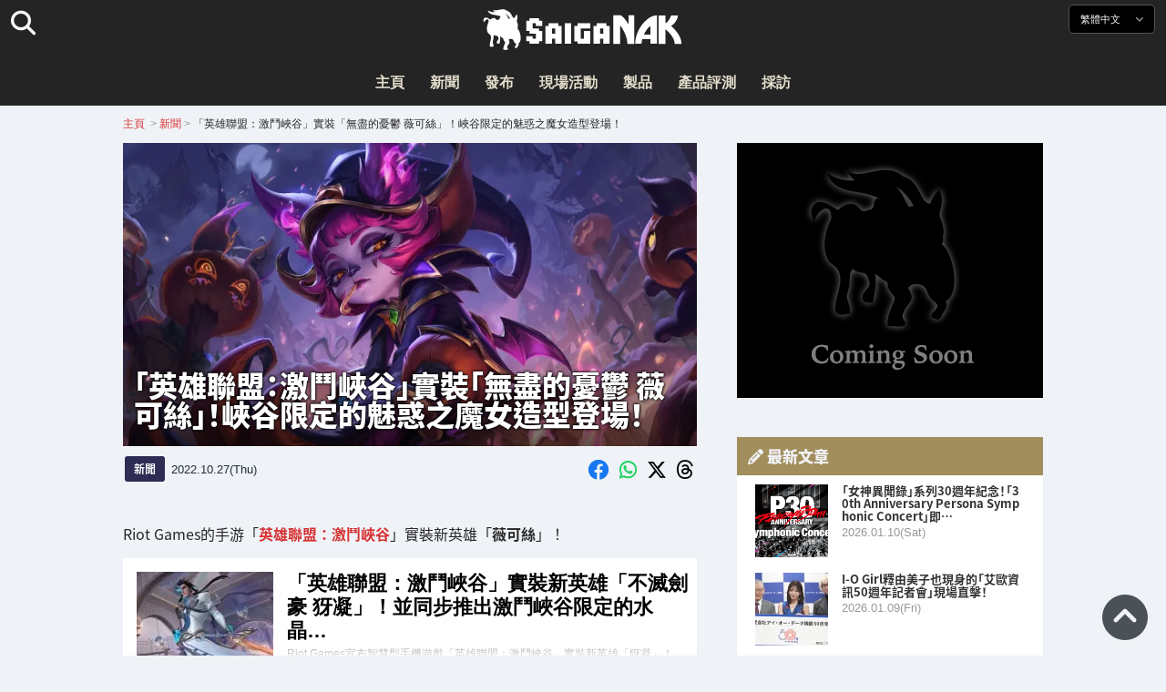

--- FILE ---
content_type: text/html; charset=UTF-8
request_url: https://saiganak.com/zh/news/league-of-legends-wild-rift-vex-release/
body_size: 19420
content:
<!DOCTYPE html>
<html lang="zh-Hant-TW" class="no-js" dir="ltr">
<head prefix="og: http://ogp.me/ns# fb: http://ogp.me/ns/fb# article: http://ogp.me/ns/article#">
<meta http-equiv="X-UA-Compatible" content="IE=edge">
<meta http-equiv="content-language" content="zh-tw">
<meta charset="UTF-8">
<title>「英雄聯盟：激鬥峽谷」實裝「無盡的憂鬱 薇可絲」！峽谷限定的魅惑之魔女造型登場！ | Saiga NAK(電競與遊戲新聞媒體)</title>
<link rel="preconnect dns-prefetch" href="//ajax.aspnetcdn.com">
<link rel="preconnect dns-prefetch" href="//i0.wp.com">
<link rel="preconnect dns-prefetch" href="//connect.facebook.net">
<link rel="preconnect dns-prefetch" href="//platform.twitter.com">
<link rel="preconnect dns-prefetch" href="//cdnjs.cloudflare.com">
<link rel="preconnect dns-prefetch" href="//www.instagram.com">
<link rel="preconnect dns-prefetch" href="//fonts.googleapis.com">
<link rel="preconnect dns-prefetch" href="//fonts.gstatic.com">
<link rel="preconnect dns-prefetch" href="//www.google-analytics.com">
<link rel="preconnect dns-prefetch" href="//www.googletagmanager.com">
<link rel="preconnect dns-prefetch" href="//www.clarity.ms">
<link rel="preconnect dns-prefetch" href="//cdn.onesignal.com">
<link rel="preconnect dns-prefetch" href="//cdn.iframe.ly">
<link rel="preload" as="script" href="https://www.google-analytics.com/analytics.js">
<link rel="preload" as="style" href="//assets.saigacdn.com/css/googlefonts-zh.css">
<meta name="viewport" content="width=device-width, initial-scale=1">
<meta name="theme-color" content="#242424">
<meta name="google" content="notranslate">
<meta property="fb:pages" content="322289025221387">
<meta name="msvalidate.01" content="1C4FF6234838589E0A4740B04C79D511">
<meta name="p:domain_verify" content="a46bcf02d0501580963acfb66ab2e8eb">
<meta name="wot-verification" content="50d734ea8d3d10b9d9c7">
<meta name="sogou_site_verification" content="LvSipLzWza">
<meta name="referrer" content="no-referrer-when-downgrade">
<meta name="author" content="https://saiganak.com/zh/member/saiganak/">
<meta name="google-adsense-account" content="ca-pub-5793716488983040">
<link rel="author" href="https://www.hatena.ne.jp/saiganak/">
<link rel="profile" href="http://gmpg.org/xfn/11">
<meta name="robots" content="max-snippet:-1, max-image-preview:large, max-video-preview:-1">
<meta name="description" content="&lt;p&gt;Riot Games的手游「&lt;strong&gt;&lt;a href=&quot;https://saiganak.com/ja/apps/leagueoflegends-wildrift/&quot; rel=&quot;noopener noreferrer&quot; target=&q…">
<meta name="keywords" content="英雄聯盟 LoL,Riot Games,遊戲,Saiga NAK">
<link rel="amphtml" href="https://saiganak.com/zh/news/league-of-legends-wild-rift-vex-release/amp/">
<link rel="canonical" href="https://saiganak.com/zh/news/league-of-legends-wild-rift-vex-release/">
<link rel="alternate" hreflang="ja-jp" href="https://saiganak.com/ja/news/league-of-legends-wild-rift-vex-release/">
<link rel="alternate" hreflang="ja-us" href="https://saiganak.com/ja/news/league-of-legends-wild-rift-vex-release/">
<link rel="alternate" hreflang="ja-gb" href="https://saiganak.com/ja/news/league-of-legends-wild-rift-vex-release/">
<link rel="alternate" hreflang="ja-ca" href="https://saiganak.com/ja/news/league-of-legends-wild-rift-vex-release/">
<link rel="alternate" hreflang="ja-tw" href="https://saiganak.com/ja/news/league-of-legends-wild-rift-vex-release/">
<link rel="alternate" hreflang="ja-cn" href="https://saiganak.com/ja/news/league-of-legends-wild-rift-vex-release/">
<link rel="alternate" hreflang="ja-hk" href="https://saiganak.com/ja/news/league-of-legends-wild-rift-vex-release/">
<link rel="alternate" hreflang="ja-br" href="https://saiganak.com/ja/news/league-of-legends-wild-rift-vex-release/">
<link rel="alternate" hreflang="ja-fr" href="https://saiganak.com/ja/news/league-of-legends-wild-rift-vex-release/">
<link rel="alternate" hreflang="ja-au" href="https://saiganak.com/ja/news/league-of-legends-wild-rift-vex-release/">
<link rel="alternate" hreflang="ja-kr" href="https://saiganak.com/ja/news/league-of-legends-wild-rift-vex-release/">
<link rel="alternate" hreflang="ja-fr" href="https://saiganak.com/ja/news/league-of-legends-wild-rift-vex-release/">
<link rel="alternate" hreflang="ja-th" href="https://saiganak.com/ja/news/league-of-legends-wild-rift-vex-release/">
<link rel="alternate" hreflang="ja-de" href="https://saiganak.com/ja/news/league-of-legends-wild-rift-vex-release/">
<link rel="alternate" hreflang="ja-ae" href="https://saiganak.com/ja/news/league-of-legends-wild-rift-vex-release/">
<link rel="alternate" hreflang="en-us" href="https://saiganak.com/news/league-of-legends-wild-rift-vex-release/">
<link rel="alternate" hreflang="en-ca" href="https://saiganak.com/news/league-of-legends-wild-rift-vex-release/">
<link rel="alternate" hreflang="en-gb" href="https://saiganak.com/news/league-of-legends-wild-rift-vex-release/">
<link rel="alternate" hreflang="en-ru" href="https://saiganak.com/news/league-of-legends-wild-rift-vex-release/">
<link rel="alternate" hreflang="en-ie" href="https://saiganak.com/news/league-of-legends-wild-rift-vex-release/">
<link rel="alternate" hreflang="en-sg" href="https://saiganak.com/news/league-of-legends-wild-rift-vex-release/">
<link rel="alternate" hreflang="en-au" href="https://saiganak.com/news/league-of-legends-wild-rift-vex-release/">
<link rel="alternate" hreflang="en-nz" href="https://saiganak.com/news/league-of-legends-wild-rift-vex-release/">
<link rel="alternate" hreflang="en-my" href="https://saiganak.com/news/league-of-legends-wild-rift-vex-release/">
<link rel="alternate" hreflang="en-ph" href="https://saiganak.com/news/league-of-legends-wild-rift-vex-release/">
<link rel="alternate" hreflang="en-in" href="https://saiganak.com/news/league-of-legends-wild-rift-vex-release/">
<link rel="alternate" hreflang="en-za" href="https://saiganak.com/news/league-of-legends-wild-rift-vex-release/">
<link rel="alternate" hreflang="en-hk" href="https://saiganak.com/news/league-of-legends-wild-rift-vex-release/">
<link rel="alternate" hreflang="en-mo" href="https://saiganak.com/news/league-of-legends-wild-rift-vex-release/">
<link rel="alternate" hreflang="en-za" href="https://saiganak.com/news/league-of-legends-wild-rift-vex-release/">
<link rel="alternate" hreflang="en-ng" href="https://saiganak.com/news/league-of-legends-wild-rift-vex-release/">
<link rel="alternate" hreflang="en-pk" href="https://saiganak.com/news/league-of-legends-wild-rift-vex-release/">
<link rel="alternate" hreflang="en-ke" href="https://saiganak.com/news/league-of-legends-wild-rift-vex-release/">
<link rel="alternate" hreflang="en-pg" href="https://saiganak.com/news/league-of-legends-wild-rift-vex-release/">
<link rel="alternate" hreflang="en-ws" href="https://saiganak.com/news/league-of-legends-wild-rift-vex-release/">
<link rel="alternate" hreflang="en-as" href="https://saiganak.com/news/league-of-legends-wild-rift-vex-release/">
<link rel="alternate" hreflang="en-vg" href="https://saiganak.com/news/league-of-legends-wild-rift-vex-release/">
<link rel="alternate" hreflang="zh" href="https://saiganak.com/zh/news/league-of-legends-wild-rift-vex-release/">
<link rel="alternate" hreflang="zh-Hant" href="https://saiganak.com/zh/news/league-of-legends-wild-rift-vex-release/">
<link rel="alternate" hreflang="zh-Hant-tw" href="https://saiganak.com/zh/news/league-of-legends-wild-rift-vex-release/">
<link rel="alternate" hreflang="zh-Hant-hk" href="https://saiganak.com/zh/news/league-of-legends-wild-rift-vex-release/">
<link rel="alternate" hreflang="zh-Hant-mo" href="https://saiganak.com/zh/news/league-of-legends-wild-rift-vex-release/">
<link rel="alternate" hreflang="zh-Hant-sg" href="https://saiganak.com/zh/news/league-of-legends-wild-rift-vex-release/">
<link rel="alternate" hreflang="zh-Hant-my" href="https://saiganak.com/zh/news/league-of-legends-wild-rift-vex-release/">
<link rel="alternate" hreflang="zh-Hant-us" href="https://saiganak.com/zh/news/league-of-legends-wild-rift-vex-release/">
<link rel="alternate" hreflang="zh-Hant-ca" href="https://saiganak.com/zh/news/league-of-legends-wild-rift-vex-release/">
<link rel="alternate" hreflang="zh-Hant-jp" href="https://saiganak.com/zh/news/league-of-legends-wild-rift-vex-release/">
<link rel="alternate" hreflang="zh-Hant-vn" href="https://saiganak.com/zh/news/league-of-legends-wild-rift-vex-release/">
<link rel="alternate" hreflang="zh-hk" href="https://saiganak.com/zh/news/league-of-legends-wild-rift-vex-release/">
<link rel="alternate" hreflang="zh-tw" href="https://saiganak.com/zh/news/league-of-legends-wild-rift-vex-release/">
<link rel="alternate" hreflang="zh-mo" href="https://saiganak.com/zh/news/league-of-legends-wild-rift-vex-release/">
<link rel="alternate" hreflang="zh-sg" href="https://saiganak.com/zh/news/league-of-legends-wild-rift-vex-release/">
<link rel="alternate" hreflang="zh-my" href="https://saiganak.com/zh/news/league-of-legends-wild-rift-vex-release/">
<link rel="alternate" hreflang="zh-cn" href="https://saiganak.com/zh/news/league-of-legends-wild-rift-vex-release/">
<meta name="twitter:site" content="Saiga NAK">
<meta name="twitter:creator" content="saiganak.com">
<meta name="twitter:domain" content="saiganak.com">
<meta name="twitter:card" content="summary_large_image">
<meta name="twitter:site" content="Saiga NAK">
<meta name="twitter:creator" content="saiganak.com">
<meta name="twitter:title" content="「英雄聯盟：激鬥峽谷」實裝「無盡的憂鬱 薇可絲」！峽谷限定的魅惑之魔女造型登場！ - Saiga NAK">
<meta name="twitter:description" content="&lt;p&gt;Riot Games的手游「&lt;strong&gt;&lt;a href=&quot;https://saiganak.com/ja/apps/leagueoflegends-wildrift/&quot; rel=&quot;noopener noreferrer&quot; target=&quot;_blank&quot;&gt;英雄聯盟：激鬥峽谷&lt;/A&gt;&lt;/strong&gt;」實裝新英雄「&lt;strong&gt;薇可絲&lt;/strong&gt;」！">
<meta name="twitter:image:src" content="https://i0.wp.com/uploads.saigacdn.com/2022/10/league-of-legends-wild-rift-vex-release-00.jpg?resize=1200,630">
<meta name="twitter:image:width" content="1200">
<meta name="twitter:image:height" content="630">
<meta name="twitter:url" content="https://saiganak.com/zh/news/league-of-legends-wild-rift-vex-release/">
<meta itemprop="name" content="「英雄聯盟：激鬥峽谷」實裝「無盡的憂鬱 薇可絲」！峽谷限定的魅惑之魔女造型登場！ - Saiga NAK">
<meta itemprop="description" content="&lt;p&gt;Riot Games的手游「&lt;strong&gt;&lt;a href=&quot;https://saiganak.com/ja/apps/leagueoflegends-wildrift/&quot; rel=&quot;noopener noreferrer&quot; target=&quot;_blank&quot;&gt;英雄聯盟：激鬥峽谷&lt;/A&gt;&lt;/strong&gt;」實裝新英雄「&lt;strong&gt;薇可絲&lt;/strong&gt;」！">
<meta itemprop="image" content="https://i0.wp.com/uploads.saigacdn.com/2022/10/league-of-legends-wild-rift-vex-release-00.jpg">
<meta property="og:title" content="「英雄聯盟：激鬥峽谷」實裝「無盡的憂鬱 薇可絲」！峽谷限定的魅惑之魔女造型登場！ - Saiga NAK">
<meta property="og:type" content="article">
<meta property="og:description" content="&lt;p&gt;Riot Games的手游「&lt;strong&gt;&lt;a href=&quot;https://saiganak.com/ja/apps/leagueoflegends-wildrift/&quot; rel=&quot;noopener noreferrer&quot; target=&quot;_blank&quot;&gt;英雄聯盟：激鬥峽谷&lt;/A&gt;&lt;/strong&gt;」實裝新英雄「&lt;strong&gt;薇可絲&lt;/strong&gt;」！">
<meta property="og:url" content="https://saiganak.com/zh/news/league-of-legends-wild-rift-vex-release/">
<meta property="og:image" content="https://i0.wp.com/uploads.saigacdn.com/2022/10/league-of-legends-wild-rift-vex-release-00.jpg?resize=1200,630">
<meta property="og:image:alt" content="「英雄聯盟：激鬥峽谷」實裝「無盡的憂鬱 薇可絲」！峽谷限定的魅惑之魔女造型登場！">
<meta property="ia:markup_url" content="https://saiganak.com/zh/news/league-of-legends-wild-rift-vex-release/amp/">
<meta property="ia:rules_url" content="https://saiganak.com/zh/news/league-of-legends-wild-rift-vex-release/">
<meta property="og:site_name" content="Saiga NAK">
<meta property="article:publisher" content="https://www.facebook.com/saiganak.com/">
<meta name="thumbnail" content="https://i0.wp.com/uploads.saigacdn.com/2022/10/league-of-legends-wild-rift-vex-release-00.jpg">
<meta name="sailthru.tags" content="英雄聯盟 LoL,Riot Games,esports,Saiga NAK">
<meta name="sailthru.author" content="Saiga NAK">
<meta name="sailthru.date" content="2022-10-27T09:01:35+09:00">
<meta name="sailthru.description" content="&lt;p&gt;Riot Games的手游「&lt;strong&gt;&lt;a href=&quot;https://saiganak.com/ja/apps/leagueoflegends-wildrift/&quot; rel=&quot;noopener noreferrer&quot; target=&quot;_blank&quot;&gt;英雄聯盟：激鬥峽谷&lt;/A&gt;&lt;/strong&gt;」實裝新英雄「&lt;strong&gt;薇可絲&lt;/strong&gt;」！">
<meta name="sailthru.image.full" content="https://i0.wp.com/uploads.saigacdn.com/2022/10/league-of-legends-wild-rift-vex-release-00.jpg">
<meta name="sailthru.image.thumb" content="https://i0.wp.com/uploads.saigacdn.com/2022/10/league-of-legends-wild-rift-vex-release-00.jpg?resize=50,50">
<meta name="sailthru.title" content="「英雄聯盟：激鬥峽谷」實裝「無盡的憂鬱 薇可絲」！峽谷限定的魅惑之魔女造型登場！">
<!--
  <PageMap>
    <DataObject type="thumbnail">
      <Attribute name="src" value="https://i0.wp.com/uploads.saigacdn.com/2022/10/league-of-legends-wild-rift-vex-release-00.jpg?resize=1200,630"/>
      <Attribute name="width" value="1200"/>
      <Attribute name="height" value="630"/>
    </DataObject>
  </PageMap>
-->
<meta property="og:locale" content="zh_Hant">
<meta property="og:locale:alternate" content="ja_JP">
<meta property="og:locale:alternate" content="ja_US">
<meta property="og:locale:alternate" content="ja_HK">
<meta property="og:locale:alternate" content="ja_TW">
<meta property="og:locale:alternate" content="en_HK">
<meta property="og:locale:alternate" content="en_SG">
<meta property="og:locale:alternate" content="en_MY">
<meta property="og:locale:alternate" content="en_US">
<meta property="og:locale:alternate" content="en_IN">
<meta name="pubdate" content="2022-10-27T06:16:00+00:00">
<meta name="title" content="&lt;p&gt;Riot Games的手游「&lt;strong&gt;&lt;a href=&quot;https://saiganak.com/ja/apps/leagueoflegends-wildrift/&quot; rel=&quot;noopener noreferrer&quot; target=&quot;_blank&quot;&gt;英雄聯盟：激鬥峽谷&lt;/A&gt;&lt;/strong&gt;」實裝新英雄「&lt;strong&gt;薇可絲&lt;/strong&gt;」！">
<script type="application/ld+json">{"@context":"https://schema.org","@graph":[{"@type":"NewsArticle","author":{"@type":"Person","url":"https://saiganak.com/zh/member/saiganak/","name":"Saiga NAK"},"publisher":{"@type":"Organization","name":"Saiga NAK","logo":{"@type":"ImageObject","url":"https://i0.wp.com/assets.saigacdn.com/images/logo_horizontal_black.png","width":600,"height":120},"sameAs":["https://zh.wikipedia.org/wiki/Saiga_NAK","https://www.crunchbase.com/organization/fangrandia"]},"mainEntityOfPage":"https://saiganak.com/zh/news/league-of-legends-wild-rift-vex-release/","headline":"「英雄聯盟：激鬥峽谷」實裝「無盡的憂鬱 薇可絲」！峽谷限定的魅惑之魔女造型登場！","datePublished":"2022-10-27T09:01:35+00:00","dateModified":"2022-10-27T09:01:00+00:00","keywords":"英雄聯盟 LoL, Riot Games","image":{"@type":"ImageObject","url":"https://i0.wp.com/uploads.saigacdn.com/2022/10/league-of-legends-wild-rift-vex-release-00.jpg?resize=1200,630","width":1200,"height":630}},{"@type":"BreadcrumbList","itemListElement":[{"@type":"ListItem","position":1,"item":{"@id":"https://saiganak.com/zh/","name":"首頁"}},{"@type":"ListItem","position":2,"item":{"@id":"https://saiganak.com/zh/news/","name":"新聞"}},{"@type":"ListItem","position":3,"item":{"@id":"https://saiganak.com/zh/news/league-of-legends-wild-rift-vex-release/","name":"「英雄聯盟：激鬥峽谷」實裝「無盡的憂鬱 薇可絲」！峽谷限定的魅惑之魔女造型登場！"}}]},{"@type":"VideoObject","name":"「英雄聯盟：激鬥峽谷」實裝「無盡的憂鬱 薇可絲」！峽谷限定的魅惑之魔女造型登場！","description":"&lt;p&gt;Riot Games的手游「&lt;strong&gt;&lt;a href=&quot;https://saiganak.com/ja/apps/leagueoflegends-wildrift/&quot; rel=&quot;noopener noreferrer&quot; target=&quot;_blank&quot;&gt;英雄聯盟：激鬥峽谷&lt;/A&gt;&lt;/strong&gt;」實裝新英雄「&lt;strong&gt;薇可絲&lt;/strong&gt;」！","uploadDate":"2022-10-27T09:01:35+00:00","embedUrl":"https://www.youtube.com/embed/GgeU8-48jFY","contentUrl":"https://www.youtube.com/watch?v=GgeU8-48jFY","thumbnailUrl":"https://i0.wp.com/uploads.saigacdn.com/2022/10/league-of-legends-wild-rift-vex-release-00.jpg","duration":"PT1M00S","publisher":{"@type":"Organization","name":"Saiga NAK"}}]}</script><link rel="author" href="https://zh.wikipedia.org/wiki/Saiga_NAK"><link rel="alternate" type="application/rss+xml" title="Saiga NAK" href="https://saiganak.com/zh/feed/">
<link rel="stylesheet" type="text/css" rel="preload" href="//assets.saigacdn.com/style.css?ver=20250913b" as="style">
<link rel="apple-touch-icon" sizes="180x180" href="https://assets.saigacdn.com/images/favicon/apple-touch-icon.png">
<link rel="icon" type="image/png" sizes="32x32" href="https://assets.saigacdn.com/images/favicon/favicon-32x32.png">
<link rel="icon" type="image/png" sizes="16x16" href="https://assets.saigacdn.com/images/favicon/favicon-16x16.png">
<!--<link rel="manifest" href="https://assets.saigacdn.com/images/favicon/site.webmanifest">-->
<link rel="mask-icon" href="https://assets.saigacdn.com/images/favicon/safari-pinned-tab.svg" color="#000000">
<link rel="shortcut icon" href="https://assets.saigacdn.com/images/favicon/favicon.ico">
<meta name="msapplication-TileColor" content="#000000">
<meta name="msapplication-config" content="https://assets.saigacdn.com/images/favicon/browserconfig.xml">
<meta name="theme-color" content="#000000">
<script>(function(w,d,s,l,i){w[l]=w[l]||[];w[l].push({'gtm.start':
new Date().getTime(),event:'gtm.js'});var f=d.getElementsByTagName(s)[0],
j=d.createElement(s),dl=l!='dataLayer'?'&l='+l:'';j.async=true;j.src=
'https://www.googletagmanager.com/gtm.js?id='+i+dl;f.parentNode.insertBefore(j,f);
})(window,document,'script','dataLayer','GTM-PQZVBF4W');</script>
<link rel="manifest" href="/manifest.json"><script async src="//cdnjs.cloudflare.com/ajax/libs/jquery/3.6.0/jquery.min.js" charset="utf-8"></script>
<script async src="//assets.saigacdn.com/js/jquery.pjax.min.js" charset="utf-8"></script>
<script src="https://cdn.onesignal.com/sdks/web/v16/OneSignalSDK.page.js" defer></script>
<script>
  window.OneSignalDeferred = window.OneSignalDeferred || [];
  OneSignalDeferred.push(function(OneSignal) {
    OneSignal.init({
      appId: "fdff83e0-615f-40d0-86f1-ba89e085c6be",
    });
  });
</script>
<script async>
</script>
<script defer>
window.addEventListener( 'load', function(){
$(function(){
  $.pjax({
    area : '#pjax-container,#langselect,#breadcrumbs,#pageheader',
    link : 'a:not([hreflang])',
    ajax: { timeout: 5000},
    callback: function(event, setting) {ga("send","pageview", location.pathname.slice(1));}
    //wait: 500
  });
  $(document).bind('pjax:fetch', function(){
    $('#pjax-container').addClass('pjax-fadeout'); $('#pageheader').addClass('pjax-fadeout'); $('#pjax-loader').addClass('pjax-loadstart'); init_fastyt();
  });
  $(document).bind('pjax:render', function(){
          (adsbygoogle = window.adsbygoogle || []).push({}); 
          twttr.widgets.load(document.getElementById("entry-article")); window.instgrm.Embeds.process(); FB.XFBML.parse(); (a[d].q=a[d].q||[]).push(arguments); init_magnificPopup(); init_fastyt(); window.iframely && iframely.load(); iframely.load(); init_autopager();
  });
});
}, false);
</script>
<script>
  var _paq = window._paq = window._paq || [];
  /* tracker methods like "setCustomDimension" should be called before "trackPageView" */
  _paq.push(['trackPageView']);
  _paq.push(['enableLinkTracking']);
  (function() {
    var u="//matomo.funglr.hk/";
    _paq.push(['setTrackerUrl', u+'matomo.php']);
    _paq.push(['setSiteId', '2']);
    var d=document, g=d.createElement('script'), s=d.getElementsByTagName('script')[0];
    g.async=true; g.src=u+'matomo.js'; s.parentNode.insertBefore(g,s);
  })();
</script>
<script async>
if (!window.ga) {
    (function(i,s,o,g,r,a,m){i['GoogleAnalyticsObject']=r;i[r]=i[r]||function(){
    (i[r].q=i[r].q||[]).push(arguments)},i[r].l=1*new Date();a=s.createElement(o),
    m=s.getElementsByTagName(o)[0];a.async=1;a.src=g;m.parentNode.insertBefore(a,m)
    })(window,document,'script','//www.google-analytics.com/analytics.js','ga');
    ga('create', 'UA-128671804-1', 'auto');
    ga('require', 'displayfeatures');
    ga('send', 'pageview');
    gtag('config', 'AW-1004511216');
}
ga('send', 'pageview', window.location.pathname.replace(/^\/?/, '/') + window.location.search);
</script>
<script async src="https://www.googletagmanager.com/gtag/js?id=G-3KQYVGVG2K"></script>
<script>
  window.dataLayer = window.dataLayer || [];
  function gtag(){dataLayer.push(arguments);}
  gtag('js', new Date());
  gtag('config', 'G-3KQYVGVG2K');
</script>
<script async>
!function (f, b, e, v, n, t, s) {
    if (f.fbq) return; n = f.fbq = function () {
        n.callMethod ?
            n.callMethod.apply(n, arguments) : n.queue.push(arguments)
    }; if (!f._fbq) f._fbq = n;
    n.push = n; n.loaded = !0; n.version = '2.0'; n.queue = []; t = b.createElement(e); t.async = !0;
    t.src = v; s = b.getElementsByTagName(e)[0]; s.parentNode.insertBefore(t, s)
};
fbq('init', '504005593476257');
fbq('track', 'PageView');
</script><noscript><img height="1" width="1" style="display:none" src="https://www.facebook.com/tr?id=504005593476257&ev=PageView&noscript=1" alt="Facebook Pixel"></noscript>
</head>
<body><noscript><iframe src="https://www.googletagmanager.com/ns.html?id=GTM-PQZVBF4W" height="0" width="0" style="display:none; visibility:hidden;"></iframe></noscript>
<header id="header">
	<div class="container">
    		<em id="logo"><a href="https://saiganak.com/zh/">Saiga NAK</a></em>
			
		<div id="langselect"><input type="checkbox" id="langselect-check">
			<label for="langselect-check">
			繁體中文&nbsp;<i class="fas fa-angle-down"></i></label>
				
<ul class="language-chooser language-chooser-text qtranxs_language_chooser" id="qtranslate-chooser">
<li class="lang-en"><a href="https://saiganak.com/en/news/league-of-legends-wild-rift-vex-release/" hreflang="en" title="English (en)" class="qtranxs_text qtranxs_text_en"><span>English</span></a></li>
<li class="lang-ja"><a href="https://saiganak.com/ja/news/league-of-legends-wild-rift-vex-release/" hreflang="ja" title="日本語 (ja)" class="qtranxs_text qtranxs_text_ja"><span>日本語</span></a></li>
<li class="lang-zh active"><a href="https://saiganak.com/zh/news/league-of-legends-wild-rift-vex-release/" hreflang="zh" title="繁體中文 (zh)" class="qtranxs_text qtranxs_text_zh"><span>繁體中文</span></a></li>
</ul><div class="qtranxs_widget_end"></div>
		</div>
		<div class="clear"></div>
	</div>
<div class="clear"></div>
<input type="checkbox" id="navbar"><label for="navbar"><hr><hr><hr></label>
<nav id="globalnav">
	<ul>
		<li><a href="https://saiganak.com/zh/" title="主頁">主頁</a></li>
		<li><a href="https://saiganak.com/zh/news/" title="新聞">新聞</a></li>
		<li><a href="https://saiganak.com/zh/release/" title="發布">發布</a></li>
		<li><a href="https://saiganak.com/zh/event/" title="現場活動">現場活動</a></li>
		<li><a href="https://saiganak.com/zh/product/" title="製品">製品</a></li>
    <li><a href="https://saiganak.com/zh/review/" title="產品評測">產品評測</a></li>
    <li><a href="https://saiganak.com/zh/interview/" title="採訪">採訪</a></li>
	</ul>
</nav>
<input type="checkbox" id="search-check">
<label for="search-check"><i class="fas fa-search"></i></label>
<div id="globalsearch">
<form role="search" method="get" action="https://saiganak.com/zh/">
<label for="search-field-input"><input type="search" class="search-field" id="search-field-input" placeholder="" value="" name="s" required  pattern=".*\S+.*" minlength="2" autocomplete="off"></label>
<button type="submit">Search</button>
</form>
</div>
</header>
<div class="clear"></div>
<div id="breadcrumbs">
<div class="container">
<nav id="crumbs" itemscope itemtype="http://schema.org/BreadcrumbList"><span itemprop="itemListElement" itemscope itemtype="http://schema.org/ListItem"><a rel="v:url" property="v:title" href="https://saiganak.com/zh/" itemprop="item" name="funglr Games"><span itemprop="name">主頁</span></a><meta itemprop="position" content="1"></span>	<span class="del">&nbsp;&gt;&nbsp;</span><span itemprop="itemListElement" itemscope itemtype="http://schema.org/ListItem"><a href="/zh/news/" itemprop="item"><span itemprop="name">新聞</span></a><meta itemprop="position" content="2"></span><span class="del">&nbsp;&gt;&nbsp;</span><span itemprop="itemListElement" itemscope itemtype="http://schema.org/ListItem"><span class="current" itemprop="name" name="「英雄聯盟：激鬥峽谷」實裝「無盡的憂鬱 薇可絲」！峽谷限定的魅惑之魔女造型登場！">「英雄聯盟：激鬥峽谷」實裝「無盡的憂鬱 薇可絲」！峽谷限定的魅惑之魔女造型登場！</span><meta itemprop="position" content="3"></span></nav>
</div>
</div>
<div class="clear"></div>
<div id="pageheader">
</div><div class="wrapper">
<div class="main single" id="pjax-container"><div id="pjax-loader"></div>

		<article id="post-123317 entry-article">
<header class="entry-header-cover">
<div class="entry-header-container"><h1>「英雄聯盟：激鬥峽谷」實裝「無盡的憂鬱 薇可絲」！峽谷限定的魅惑之魔女造型登場！</h1></div>
<picture class="entry-header-eyecatch">
  <source media="(max-width: 301px)" srcset="https://i0.wp.com/uploads.saigacdn.com/2022/10/league-of-legends-wild-rift-vex-release-00-300x158.jpg">
  <source media="(max-width: 361px)" srcset="https://i0.wp.com/uploads.saigacdn.com/2022/10/league-of-legends-wild-rift-vex-release-00.jpg?resize=361,190">
  <source media="(max-width: 415px)" srcset="https://i0.wp.com/uploads.saigacdn.com/2022/10/league-of-legends-wild-rift-vex-release-00.jpg?resize=415,220">
  <source media="(max-width: 481px)" srcset="https://i0.wp.com/uploads.saigacdn.com/2022/10/league-of-legends-wild-rift-vex-release-00.jpg?resize=481,255">
  <source media="(max-width: 981px)" srcset="https://i0.wp.com/uploads.saigacdn.com/2022/10/league-of-legends-wild-rift-vex-release-00.jpg?resize=1200,630">
  <source type="image/jpeg" srcset="https://i0.wp.com/uploads.saigacdn.com/2022/10/league-of-legends-wild-rift-vex-release-00.jpg?resize=860,455">
  <img src="https://i0.wp.com/uploads.saigacdn.com/2022/10/league-of-legends-wild-rift-vex-release-00.jpg" alt="「英雄聯盟：激鬥峽谷」實裝「無盡的憂鬱 薇可絲」！峽谷限定的魅惑之魔女造型登場！" title="「英雄聯盟：激鬥峽谷」實裝「無盡的憂鬱 薇可絲」！峽谷限定的魅惑之魔女造型登場！" decoding="async" loading="eager" width="860" height="455">
</picture>
</header>
	<div class="entry-header-info">
			<a href="/zh/news" class="entry-header-info-category">新聞</a>
			<time datetime="2022-10-27JST15:16">2022.10.27(Thu)</time>
			<ul class="entry-header-info-sns">
			<li><a href="https://www.facebook.com/dialog/share?app_id=140586622674265&display=popup&href=https://saiganak.com/zh/news/league-of-legends-wild-rift-vex-release/&picture=https://i0.wp.com/uploads.saigacdn.com/2022/10/league-of-legends-wild-rift-vex-release-00.jpg&title=「英雄聯盟：激鬥峽谷」實裝「無盡的憂鬱 薇可絲」！峽谷限定的魅惑之魔女造型登場！" target="_blank" rel="noopener noreferrer nofollow"><i class="fab fa-facebook"></i></a></li>
			<li><a href="whatsapp://send?text=「英雄聯盟：激鬥峽谷」實裝「無盡的憂鬱 薇可絲」！峽谷限定的魅惑之魔女造型登場！%0A%0Ahttps://saiganak.com/zh/news/league-of-legends-wild-rift-vex-release/" rel="noopener noreferrer nofollow"><i class="fab fa-whatsapp"></i></a></li>
      <li><a href="https://x.com/intent/tweet?url=https%3A%2F%2Fsaiganak.com%2Fzh%2Fnews%2Fleague-of-legends-wild-rift-vex-release%2F&text=%E3%80%8C%E8%8B%B1%E9%9B%84%E8%81%AF%E7%9B%9F%EF%BC%9A%E6%BF%80%E9%AC%A5%E5%B3%BD%E8%B0%B7%E3%80%8D%E5%AF%A6%E8%A3%9D%E3%80%8C%E7%84%A1%E7%9B%A1%E7%9A%84%E6%86%82%E9%AC%B1+%E8%96%87%E5%8F%AF%E7%B5%B2%E3%80%8D%EF%BC%81%E5%B3%BD%E8%B0%B7%E9%99%90%E5%AE%9A%E7%9A%84%E9%AD%85%E6%83%91%E4%B9%8B%E9%AD%94%E5%A5%B3%E9%80%A0%E5%9E%8B%E7%99%BB%E5%A0%B4%EF%BC%81%20%2d%20Saiga%20NAK&via=saiganak&related=saiganak" target="_blank" rel="noopener noreferrer nofollow"><i class="fab fa-x-twitter"></i></a></li>
      <li><a href="https://www.threads.net/intent/post?text=%E3%80%8C%E8%8B%B1%E9%9B%84%E8%81%AF%E7%9B%9F%EF%BC%9A%E6%BF%80%E9%AC%A5%E5%B3%BD%E8%B0%B7%E3%80%8D%E5%AF%A6%E8%A3%9D%E3%80%8C%E7%84%A1%E7%9B%A1%E7%9A%84%E6%86%82%E9%AC%B1+%E8%96%87%E5%8F%AF%E7%B5%B2%E3%80%8D%EF%BC%81%E5%B3%BD%E8%B0%B7%E9%99%90%E5%AE%9A%E7%9A%84%E9%AD%85%E6%83%91%E4%B9%8B%E9%AD%94%E5%A5%B3%E9%80%A0%E5%9E%8B%E7%99%BB%E5%A0%B4%EF%BC%81%20%2d%20Saiga%20NAK%0Ahttps%3A%2F%2Fsaiganak.com%2Fzh%2Fnews%2Fleague-of-legends-wild-rift-vex-release%2F" target="_blank" rel="noopener noreferrer nofollow"><i class="fa-brands fa-threads"></i></a></li>
			</ul>
	</div>


<div class="entry-content">


<section>
<p>Riot Games的手游「<strong><a href="https://saiganak.com/zh/apps/leagueoflegends-wildrift/" rel="noopener noreferrer nofollow" target="_blank">英雄聯盟：激鬥峽谷</A></strong>」實裝新英雄「<strong>薇可絲</strong>」！</p>
<blockquote class="wp-embedded-content" data-secret=""><a href="https://saiganak.com/zh/news/league-of-legends-wild-rift-yone-release/" target="_top">「英雄聯盟：激鬥峽谷」實裝新英雄「不滅劍豪 犽凝」！並同步推出激鬥峽谷限定的水晶薔薇造型！</a></blockquote><div><iframe class="wp-embedded-content" sandbox="allow-scripts" style="position:static;" security="restricted"  src="https://saiganak.com/zh/news/league-of-legends-wild-rift-yone-release/embed/" data-secret="" width="600" height="338" frameborder="0" marginwidth="0" marginheight="0" scrolling="no" decoding="async" loading="lazy"></iframe><input type="button" value="" onclick="location.href='https://saiganak.com/ja/news/league-of-legends-wild-rift-yone-release/'"></div>
</section><div class="entry-adsense"><ins class="adsbygoogle"
     style="display:block"
     data-ad-client="ca-pub-5793716488983040"
     data-ad-slot="5680717105"
     data-ad-format="auto"
     data-full-width-responsive="true"></ins></div>
<section>
<h2>「無盡的憂鬱 薇可絲」實裝</h2>
<figure><img width="1024" height="768" src="https://i0.wp.com/uploads.saigacdn.com/2022/10/league-of-legends-wild-rift-vex-release-01-1.jpg" srcset="https://i0.wp.com/uploads.saigacdn.com/2022/10/league-of-legends-wild-rift-vex-release-01-1.jpg 1280w, https://i0.wp.com/uploads.saigacdn.com/2022/10/league-of-legends-wild-rift-vex-release-01-1.jpg?w=1280 1024w, https://i0.wp.com/uploads.saigacdn.com/2022/10/league-of-legends-wild-rift-vex-release-01-1.jpg?w=650 480w" sizes="(max-width: 480px) 160px, 50vw"" alt="無盡的憂鬱 薇可絲" decoding="async" loading="lazy"><figcaption>無盡的憂鬱 薇可絲</figcaption></figure>
<p>將於2022年10月27日實裝「無盡的憂鬱 薇可絲」<br />
主要在PC版的「英雄聯盟」擔任中路英雄，使用影子，頹廢地進行戰鬥。<br />
基本技能和恐懼，還有很大潛力逆轉團戰的大招，薇可絲不管新手還是老手都十分推薦選用。<br />
拖著長長的衣服，毫無幹勁地在戰場上游走的身姿也十分可愛。</p>
<div><iframe decoding="async" loading="lazy" title="パッチ3.4 プレビュー – リーグ・オブ・レジェンド：ワイルドリフト" width="840" height="480" class="fastyt" data-src="https://www.youtube.com/embed/GgeU8-48jFY?feature=oembed" frameborder="0" allow="accelerometer; autoplay; clipboard-write; encrypted-media; gyroscope; picture-in-picture" allowfullscreen></iframe></div>
<blockquote>
<p>幽暗的暗影島中心，在陰森的濃霧之中一臉滿足地散步著的一名約德爾人。她的名字是薇可絲。帶著不斷湧出的不爽跟力量强大的「影」，遠離最討厭的「凡人們」的喧囂，在自己製造的憂鬱世界中停駐。她沒有野心和幹勁，卻和那些把「顔色」和「幸福」帶入自己世界的人戰鬥時就幹勁滿滿。然後用致郁的魔法把礙事的人都教訓一通。</p>
</blockquote>
<blockquote class="twitter-tweet" data-width="550" data-dnt="true">
<p lang="ja" dir="ltr">どうしたの？魔法でカエルに変えられちゃった？??</p>
<p>魅惑の魔女ヴェックス、ミス・フォーチュン、モルガナで敵を魔法と悪戯で困らせてしまいましょう。</p>
<p>日本時間10月27日に登場❕ <a href="https://t.co/m0nns3MtBh">pic.twitter.com/m0nns3MtBh</a></p>
<p>&mdash; リーグ・オブ・レジェンド：ワイルドリフト (@wildriftJP) <a href="https://twitter.com/wildriftJP/status/1584681151972708353?ref_src=twsrc%5Etfw">October 24, 2022</a></p></blockquote>
</p>
<p>2022年10月27日還會同時實裝薇可絲的魅惑之魔女造型！<br />
薇可絲的魅惑之魔女造型在PC版也沒有實裝<b>是激戰峽谷的限定造型</b>。<br />
沒有幹勁的樣子都充分表現了出來，真的很可愛呢！<br />
其他的更新情報可以在<a href="https://wildrift.leagueoflegends.com/ja-jp/news/game-updates/wild-rift-patch-notes-3-4b/" rel="noopener noreferrer nofollow" target="_blank">「英雄聯盟：激鬥峽谷」更新揭示3.4B</a>中確認！</p>
</section>


 
</div>



<section class="entry-apps">
<a href="https://saiganak.com/zh/apps/leagueoflegends-wildrift/" title="英雄聯盟：激鬥峽谷"><em>
		<figure>
	  		 <img src="https://i0.wp.com/uploads.saigacdn.com/2022/06/leagueoflegends-wildrift-apps-300x300.jpg?resize=100,100" alt="英雄聯盟：激鬥峽谷" title="英雄聯盟：激鬥峽谷" decoding="async" loading="lazy">
		</figure>
</em></a>
<div class="entry-apps-info">
<b><a href="https://saiganak.com/zh/apps/leagueoflegends-wildrift/">英雄聯盟：激鬥峽谷</a></b>
	<ul class="entry-apps-storelist">
<li><a href="https://apps.apple.com/app/id1480616990?uo=10&at=1001l342m" target="_blank" rel="noopener noreferrer nofollow"><img src="https://assets.saigacdn.com/images/button_appstore.svg" loading="lazy" decoding="async" alt="App Store" width="150" height="150"></a></li><li><a href="https://play.google.com/store/apps/details?id=com.riotgames.league.wildrift&PAffiliateId=1101l77697" target="_blank" rel="nofollo"><img src="https://assets.saigacdn.com/images/button_googleplay.svg" loading="lazy" decoding="async" alt="Google Play Store" width="150" height="150"></a></li><li><a href="//galaxystore.samsung.com/detail/com.riotgames.smg.league.wildrift/" target="_blank" rel="noopener noreferrer nofollow"><img src="https://assets.saigacdn.com/images/button_galaxystore.svg" loading="lazy" decoding="async" alt="Galaxy Store" width="150" height="150"></a></li>	</ul>
</section>




<script type="text/javascript">
$(document).ready(function(){
$.get("https://ipinfo.io/json", function(response) {
    if(response.country === "MO") {$("#product-mo").prop("checked", true);}
    else if(response.country === "HK") {$("#product-hk").prop("checked", true);}
    else if(response.country === "TW") {$("#product-tw").prop("checked", true);}
    else if(response.country === "SG") {$("#product-sg").prop("checked", true);}
    else if(response.country === "MY") {$("#product-my").prop("checked", true);}
    else if(response.country === "JP") {$("#product-hk").prop("checked", true);}
    else {$("#product-hk").prop("checked", true);}
}, "jsonp");
});
</script>
<section id="entry-product-zh">
<input type="radio" name="product-region" id="product-tw" checked>
<input type="radio" name="product-region" id="product-hk">
<input type="radio" name="product-region" id="product-mo">
<input type="radio" name="product-region" id="product-sg">
<input type="radio" name="product-region" id="product-my">
<input type="radio" name="product-region" id="product-global">
<div class="entry-product">
	<img src="https://i0.wp.com/uploads.saigacdn.com/2021/11/logitech-lol-kda-g840-mousepad-thum-300x300.jpg" alt="Logicool G840 LoL K/DA 遊戲滑鼠墊 超大 XL" title="Logicool G840 LoL K/DA 遊戲滑鼠墊 超大 XL" loading="lazy">
	<div><b>Logicool G840 LoL K/DA 遊戲滑鼠墊 超大 XL</b>
	<p class="entry-product-tw-link">
<a href="https://atsg.me/00kp11000ymk?url=https%3A%2F%2Fs.shopee.tw%2Fan_redir%3F%26affiliate_id%3D16135930000%26sub_id%3D%7Bpsn%7D-%7Bclickid%7D-%7Bpublisher_site_url%7D-%7Bcampaign%7D-%26origin_link%3Dhttps%253A%252F%252Fshopee.tw%252Fsearch%253Fkeyword%253DLogicool+G840+LoL+K%2FDA+%E9%81%8A%E6%88%B2%E6%BB%91%E9%BC%A0%E5%A2%8A+%E8%B6%85%E5%A4%A7+XL" class="button shopee" target="_blank" rel="nofollow"><i class="fas fa-cart-arrow-down"></i>前往「蝦皮購物」購買</a><a href="https://track.affclkr.com/track/clicks/3416/c627c2bf9b0928d7fb83ec35dc2e9753743940cb73e5e3f2113ff40864005ee8?t=https%3A%2F%2Ftw.buy.yahoo.com%2Fsearch%2Fproduct%3Fp%3DLogicool G840 LoL K/DA 遊戲滑鼠墊 超大 XL" class="button yahoo" target="_blank" rel="nofollow"><i class="fas fa-cart-arrow-down"></i>前往「Yahoo!購物中心」購買</a><a href="https://track.vbshoptrax.com/track/clicks/3456/c627c2bf9b0928d8f18dec35dc2e9753743940cb73e5e3f2113ff40864005ae8?t=https%3A%2F%2Fwww.rakuten.com.tw%2Fsearch%2FLogicool G840 LoL K/DA 遊戲滑鼠墊 超大 XL%2F" class="button rakuten" target="_blank" rel="nofollow"><i class="fas fa-cart-arrow-down"></i>前往「樂天市場」購買</a><a href="https://track.vbshoptrax.com/track/clicks/3333/c627c2bf9a0123d7f082ec35dc2e9753743940cb73e5e3f2113ff40864075ced?t=https%3A%2F%2Fshopping.friday.tw%2Fec2%2Fsearch%3Fkeyword%3DLogicool+G840+LoL+K%2FDA+%E9%81%8A%E6%88%B2%E6%BB%91%E9%BC%A0%E5%A2%8A+%E8%B6%85%E5%A4%A7+XL" class="button fridaytw" target="_blank" rel="nofollow"><i class="fas fa-cart-arrow-down"></i>前往「friDay」購買</a>	</p>
	<p class="entry-product-hk-link">
<a href="https://www.price.com.hk/product.php?p=" class="button pricehk" target="_blank" rel="nofollow"><i class="fas fa-cart-arrow-down"></i>前往「Price」購買</a><a href="https://www.hktvmall.com/hktv/zh/search_a?keyword=" class="button hktvmall" target="_blank" rel="nofollow"><i class="fas fa-cart-arrow-down"></i>前往「HKTVmall」購買</a><a href="https://yahooshopping.myguide.hk/search/" class="button yahoo" target="_blank" rel="nofollow"><i class="fas fa-cart-arrow-down"></i>前往「Yahoo!購物中心」購買</a>	</p>
	<p class="entry-product-my-link">
		<a href="https://affsrc.com/track/clicks/5568/c627c2bf9e0720daf883ec35dc2e9753743940cb73e5e3f2113ff408620159e6?t=https%3A%2F%2Fshopee.com.my%2Fsearch%3Fkeyword%3D" class="button shopee" target="_blank" rel="nofollow"><i class="fas fa-cart-arrow-down"></i>前往「Shopee」購買</a><a href="https://afftck.com/track/clicks/5020/c627c2bf9e0720dafc8bec35dc2e9753743940cb73e5e3f2113ff40862045dee?t=https%3A%2F%2Fwww.lazada.com.my%2Fcatalog%2F%3Fq%3D" class="button lazada" target="_blank" rel="nofollow"><i class="fas fa-cart-arrow-down"></i>前往「Lazada」購買</a>
		<a href="https://affclkr.com/track/clicks/5425/c627c2bf9b0823d6fa82ec35dc2e9753743940cb73e5e3f2113ff40862005deb?t=https%3A%2F%2Fwww.qoo10.my%2Fs%2F%3Fkeyword%3D" class="button qoo10" target="_blank" rel="nofollow"><i class="fas fa-cart-arrow-down"></i>前往「Qoo10」購買</a>
	</p>
	<p class="entry-product-sg-link">
		<a href="https://click.accesstra.de/adv.php?rk=008i4l000ymk&url=https%3A%2F%2Fshope.ee%2Fan_redir%3Faffiliate_id%3D14179050000%26sub_id%3D%7Bpsn%7D-%7Bclickid%7D-%7Bpublisher_site_url%7D-%7Bcampaign%7D-%26origin_link%3Dhttps%253A%252F%252Fshopee.sg%252Fsearch%253Fkeyword%253DLogicool+G840+LoL+K%2FDA+%E9%81%8A%E6%88%B2%E6%BB%91%E9%BC%A0%E5%A2%8A+%E8%B6%85%E5%A4%A7+XL" class="button shopee" target="_blank" rel="nofollow"><i class="fas fa-cart-arrow-down"></i>前往「Shopee」購買</a>
		<a href="https://click.accesstra.de/adv.php?rk=00a4za000ymk&url=https%3A%2F%2Fc.lazada.sg%2Ft%2Fc.bsTedk%3Fsub_aff_id%3D%7Bpsn%7D%26sub_id1%3D%7Bclickid%7D%26url%3Dhttps%253A%252F%252Fwww.lazada.sg%252Fcatalog%252F%253Fq%253DLogicool%2BG840%2BLoL%2BK%252FDA%2B%25E9%2581%258A%25E6%2588%25B2%25E6%25BB%2591%25E9%25BC%25A0%25E5%25A2%258A%2B%25E8%25B6%2585%25E5%25A4%25A7%2BXL" class="button lazada" target="_blank" rel="nofollow"><i class="fas fa-cart-arrow-down"></i>前往「Lazada」購買</a>
	</p>
</div>
</div>
<nav class="product-region">
<label for="product-tw"><img src="https://abs-0.twimg.com/emoji/v2/svg/1f1f9-1f1fc.svg" alt="TW" loading="lazy"></label>
<label for="product-hk"><img src="https://abs-0.twimg.com/emoji/v2/svg/1f1ed-1f1f0.svg" alt="HK" loading="lazy"></label>
<label for="product-mo"><img src="https://abs-0.twimg.com/emoji/v2/svg/1f1f2-1f1f4.svg" alt="MO" loading="lazy"></label>
<label for="product-sg"><img src="https://abs-0.twimg.com/emoji/v2/svg/1f1f8-1f1ec.svg" alt="SG" loading="lazy"></label>
<label for="product-my"><img src="https://abs-0.twimg.com/emoji/v2/svg/1f1f2-1f1fe.svg" alt="MY" loading="lazy"></label>
</nav>
</section>



<div class="entry-recommend">
	<a href="https://saiganak.com/zh/news/reol-valorant-teaser/">
		<picture>
	 		 <source type="image/webp" srcset="https://i0.wp.com/uploads.saigacdn.com/2022/10/reol-valorant-teaser-00-150x150.jpg">
	  		 <img src="https://i0.wp.com/uploads.saigacdn.com/2022/10/reol-valorant-teaser-00-150x150.jpg" alt="活動？聯乘合作？歌手Reol的Twitter賬戶被遊戲VALORANT掌控？" title="活動？聯乘合作？歌手Reol的Twitter賬戶被遊戲VALORANT掌控？" decoding="async" loading="lazy">
		</picture>
		<div>
			<b>活動？聯乘合作？歌手Reol的Twitter賬戶被遊戲VALORANT掌控？</b>
			<p>以上載影片在網站NICONICO為主的Reol以歌手身份出道， 在2015年以獨立藝人身份終於正式出道Reol小姐Twitter官方賬戶突然多了追蹤者。官方網頁中出現謎之搜尋欄成為熱話。</p>
			<button href="https://saiganak.com/zh/news/reol-valorant-teaser/" title="活動？聯乘合作？歌手Reol的Twitter賬戶被遊戲VALORANT掌控？">Read more</button>
		</div>
	</a>
</div>

<div class="entry-copyright">
	<p>© 2019-2022 Riot Games, Inc. RIOT GAMES</p>
</div>

<footer class="entry-footer">
<ul class="entry-tags"><li><a href="https://saiganak.com/zh/topics/leagueoflegends/" rel="tag">英雄聯盟 LoL</a></li><li><a href="https://saiganak.com/zh/topics/riotgames/" rel="tag">Riot Games</a></li></ul><div class="clear"></div>
<div class="entry-member">
<a href="/zh/member/saiganak/" rel="noopener noreferrer nofollow" class="entry-member-thum"><img src="//assets.saigacdn.com/images/member/saiganak_100.png" alt="saiganak" decoding="async" loading="lazy"></a>
<p class="entry-member-postinfo">
<em>Saiga NAK</em>
<time>2022.10.27</time>&nbsp;-&nbsp;
<a href="/zh/news" itemprop="url">新聞</a></p>


<div class="entry-footer-info">
<script type="text/javascript">
if(window.matchMedia('(display-mode: standalone)').matches){
	document.write("<a href='https://saiganak.com/zh/' class='pwa-home'><i class='fas fa-home'></i></a>");
}
</script>
	<label for="pwa-share" class="pwa-share-button"><i class="fas fa-share-alt"></i></label>
	<input type="checkbox" id="pwa-share">
	<label for="pwa-share" class="pwa-share-cover"></label>
<div class="onesignal-zh"><div class='onesignal-customlink-container'></div></div>
<div id="fb-root"></div><div class="fb-comments" data-href="https://saiganak.com/zh/news/league-of-legends-wild-rift-vex-release/" data-numposts="10" data-width="100%"></div>

	<ul class="entry-footer-info-sns">
			<li><a href="whatsapp://send?text=%E3%80%8C%E8%8B%B1%E9%9B%84%E8%81%AF%E7%9B%9F%EF%BC%9A%E6%BF%80%E9%AC%A5%E5%B3%BD%E8%B0%B7%E3%80%8D%E5%AF%A6%E8%A3%9D%E3%80%8C%E7%84%A1%E7%9B%A1%E7%9A%84%E6%86%82%E9%AC%B1+%E8%96%87%E5%8F%AF%E7%B5%B2%E3%80%8D%EF%BC%81%E5%B3%BD%E8%B0%B7%E9%99%90%E5%AE%9A%E7%9A%84%E9%AD%85%E6%83%91%E4%B9%8B%E9%AD%94%E5%A5%B3%E9%80%A0%E5%9E%8B%E7%99%BB%E5%A0%B4%EF%BC%81%0A%0Ahttps://saiganak.com/zh/news/league-of-legends-wild-rift-vex-release/" class="whatsapp" rel="noopener noreferrer nofollow"><i class="fab fa-whatsapp"></i>WhatsApp</a></li>
			<li><a href="fb-messenger://share/?link=https://saiganak.com/zh/news/league-of-legends-wild-rift-vex-release/" class="messenger" target="_blank"><i class="fab fa-facebook-messenger" rel="noopener noreferrer nofollow"></i>Messenger</a></li>
			<li><a href="https://www.facebook.com/dialog/share?app_id=140586622674265&display=popup&href=https://saiganak.com/zh/news/league-of-legends-wild-rift-vex-release/&picture=https://i0.wp.com/uploads.saigacdn.com/2022/10/league-of-legends-wild-rift-vex-release-00.jpg&title=%E3%80%8C%E8%8B%B1%E9%9B%84%E8%81%AF%E7%9B%9F%EF%BC%9A%E6%BF%80%E9%AC%A5%E5%B3%BD%E8%B0%B7%E3%80%8D%E5%AF%A6%E8%A3%9D%E3%80%8C%E7%84%A1%E7%9B%A1%E7%9A%84%E6%86%82%E9%AC%B1+%E8%96%87%E5%8F%AF%E7%B5%B2%E3%80%8D%EF%BC%81%E5%B3%BD%E8%B0%B7%E9%99%90%E5%AE%9A%E7%9A%84%E9%AD%85%E6%83%91%E4%B9%8B%E9%AD%94%E5%A5%B3%E9%80%A0%E5%9E%8B%E7%99%BB%E5%A0%B4%EF%BC%81" class="facebook" target="_blank" rel="noopener noreferrer nofollow"><i class="fab fa-facebook-f"></i>Facebook</a></li>
      <li><a href="https://www.threads.net/intent/post?text=%E3%80%8C%E8%8B%B1%E9%9B%84%E8%81%AF%E7%9B%9F%EF%BC%9A%E6%BF%80%E9%AC%A5%E5%B3%BD%E8%B0%B7%E3%80%8D%E5%AF%A6%E8%A3%9D%E3%80%8C%E7%84%A1%E7%9B%A1%E7%9A%84%E6%86%82%E9%AC%B1+%E8%96%87%E5%8F%AF%E7%B5%B2%E3%80%8D%EF%BC%81%E5%B3%BD%E8%B0%B7%E9%99%90%E5%AE%9A%E7%9A%84%E9%AD%85%E6%83%91%E4%B9%8B%E9%AD%94%E5%A5%B3%E9%80%A0%E5%9E%8B%E7%99%BB%E5%A0%B4%EF%BC%81%20%2d%20Saiga%20NAK%0Ahttps%3A%2F%2Fsaiganak.com%2Fzh%2Fnews%2Fleague-of-legends-wild-rift-vex-release%2F" class="threads" target="_blank" rel="noopener noreferrer nofollow"><i class="fab fa-threads"></i>Threads</a></li>
      <li><a href="https://x.com/intent/tweet?url=https%3A%2F%2Fsaiganak.com%2Fzh%2Fnews%2Fleague-of-legends-wild-rift-vex-release%2F&text=%E3%80%8C%E8%8B%B1%E9%9B%84%E8%81%AF%E7%9B%9F%EF%BC%9A%E6%BF%80%E9%AC%A5%E5%B3%BD%E8%B0%B7%E3%80%8D%E5%AF%A6%E8%A3%9D%E3%80%8C%E7%84%A1%E7%9B%A1%E7%9A%84%E6%86%82%E9%AC%B1+%E8%96%87%E5%8F%AF%E7%B5%B2%E3%80%8D%EF%BC%81%E5%B3%BD%E8%B0%B7%E9%99%90%E5%AE%9A%E7%9A%84%E9%AD%85%E6%83%91%E4%B9%8B%E9%AD%94%E5%A5%B3%E9%80%A0%E5%9E%8B%E7%99%BB%E5%A0%B4%EF%BC%81%20%2d%20Saiga%20NAK&via=saiganak&related=saiganak" class="x-twitter" target="_blank" rel="noopener noreferrer nofollow"><i class="fab fa-x-twitter"></i>X</a></li>
	</ul>
<div class="entry-footer-subscribe">
	<em>Subscribe RSS feed</em>
	<ul>
		<li><a href="https://feedly.com/i/subscription/feed/https://saiganak.com/zh/feed/" class="feedly" target="_blank" rel="noopener noreferrer nofollow"><i class="fas fa-rss"></i>Follow on Feedly</a></li>
		<li><a href="https://www.inoreader.com/?add_feed=saiganak.com/zh/feed/" class="inoreader" target="_blank" rel="noopener noreferrer nofollow"><i class="fas fa-rss"></i>Follow on Inoreader</a></li>
	</ul>
</div>
<div class="clear"></div>

<div class="clear"></div>


<section class="entry-sametag">
<h4><i class="fas fa-fire-alt"></i>Related entry<span>相關文章</span></h4>
<ul>
<li><a href="https://saiganak.com/zh/event/2022-valorant-champions-tour-challengers-japan-stage2-week1-result/" rel="bookmark" title="「VALORANT」國際大賽「VCT Challengers Japan Stage2」WEEK1 Main Event晉級Playoff的4支隊伍決定！而且，官方觀戰活動將會開催！"><em>
<picture>
  <source media="(max-width: 681px)" srcset="https://i0.wp.com/uploads.saigacdn.com/2022/05/2022-volorant-champions-tour-challengers-japan-stage2-week1-result-00-300x158.jpg">
  <source media="(max-width: 1281px)" srcset="https://i0.wp.com/uploads.saigacdn.com/2022/05/2022-volorant-champions-tour-challengers-japan-stage2-week1-result-00-1024x538.jpg?resize=415,220">
  <img src="https://i0.wp.com/uploads.saigacdn.com/2022/05/2022-volorant-champions-tour-challengers-japan-stage2-week1-result-00-1024x538.jpg?resize=415,220" alt="「VALORANT」國際大賽「VCT Challengers Japan Stage2」WEEK1 Main Event晉級Playoff的4支隊伍決定！而且，官方觀戰活動將會開催！" title="「VALORANT」國際大賽「VCT Challengers Japan Stage2」WEEK1 Main Event晉級Playoff的4支隊伍決定！而且，官方觀戰活動將會開催！" decoding="async" loading="lazy" width="415" height="220">
</picture>
</em><p><time>2022.05.26(Thu)</time><b>「VALORANT」國際大賽「VCT Challengers Japan Stage2」WEEK1 Main Event晉級Playoff…</b><span>&nbsp;</span></p></a></li>
<li><a href="https://saiganak.com/zh/event/nasef-japan-major-2022-autumn-final-game/" rel="bookmark" title="決定VALORANT高校生王者的「NASEF MAJOR VALORANT 2022」決勝戰配信決定！大賽準備或是可以觀看大賽的體驗活動亦開催！"><em>
<picture>
  <source media="(max-width: 681px)" srcset="https://i0.wp.com/uploads.saigacdn.com/2022/11/nasef-japan-major-2022-autumn-final-game-00-300x158.jpg">
  <source media="(max-width: 1281px)" srcset="https://i0.wp.com/uploads.saigacdn.com/2022/11/nasef-japan-major-2022-autumn-final-game-00-1024x538.jpg?resize=415,220">
  <img src="https://i0.wp.com/uploads.saigacdn.com/2022/11/nasef-japan-major-2022-autumn-final-game-00-1024x538.jpg?resize=415,220" alt="決定VALORANT高校生王者的「NASEF MAJOR VALORANT 2022」決勝戰配信決定！大賽準備或是可以觀看大賽的體驗活動亦開催！" title="決定VALORANT高校生王者的「NASEF MAJOR VALORANT 2022」決勝戰配信決定！大賽準備或是可以觀看大賽的體驗活動亦開催！" decoding="async" loading="lazy" width="415" height="220">
</picture>
</em><p><time>2022.11.08(Tue)</time><b>決定VALORANT高校生王者的「NASEF MAJOR VALORANT 2022」決勝戰配信決定！大賽準備或…</b><span>&nbsp;</span></p></a></li>
<li><a href="https://saiganak.com/zh/news/valorant-season2025-act3/" rel="bookmark" title="慶祝「特戰英豪」5週年的2025賽季 // 第三章將於5月1日起開幕！可贈送物品的「禮物功能」將登場"><em>
<picture>
  <source media="(max-width: 681px)" srcset="https://i0.wp.com/uploads.saigacdn.com/2025/05/valorant-5years-anniversary-act3-may-2025-00-300x158.jpg">
  <source media="(max-width: 1281px)" srcset="https://i0.wp.com/uploads.saigacdn.com/2025/05/valorant-5years-anniversary-act3-may-2025-00-1024x538.jpg?resize=415,220">
  <img src="https://i0.wp.com/uploads.saigacdn.com/2025/05/valorant-5years-anniversary-act3-may-2025-00-1024x538.jpg?resize=415,220" alt="慶祝「特戰英豪」5週年的2025賽季 // 第三章將於5月1日起開幕！可贈送物品的「禮物功能」將登場" title="慶祝「特戰英豪」5週年的2025賽季 // 第三章將於5月1日起開幕！可贈送物品的「禮物功能」將登場" decoding="async" loading="lazy" width="415" height="220">
</picture>
</em><p><time>2025.05.01(Thu)</time><b>慶祝「特戰英豪」5週年的2025賽季 // 第三章將於5月1日起開幕！可贈送物品的「禮物功…</b><span>&nbsp;</span></p></a></li>
<li><a href="https://saiganak.com/zh/news/leagueoflegends-naafiri-abilities-rundown/" rel="bookmark" title="冥血族汪汪！「LoL」第164位新英雄「娜菲芮」將於13.14版正式登場！"><em>
<picture>
  <source media="(max-width: 681px)" srcset="https://i0.wp.com/uploads.saigacdn.com/2023/06/leagueoflegends-naafiri-abilities-rundown-00-300x158.jpg">
  <source media="(max-width: 1281px)" srcset="https://i0.wp.com/uploads.saigacdn.com/2023/06/leagueoflegends-naafiri-abilities-rundown-00-1024x538.jpg?resize=415,220">
  <img src="https://i0.wp.com/uploads.saigacdn.com/2023/06/leagueoflegends-naafiri-abilities-rundown-00-1024x538.jpg?resize=415,220" alt="冥血族汪汪！「LoL」第164位新英雄「娜菲芮」將於13.14版正式登場！" title="冥血族汪汪！「LoL」第164位新英雄「娜菲芮」將於13.14版正式登場！" decoding="async" loading="lazy" width="415" height="220">
</picture>
</em><p><time>2023.06.22(Thu)</time><b>冥血族汪汪！「LoL」第164位新英雄「娜菲芮」將於13.14版正式登場！</b><span>&nbsp;</span></p></a></li>
<li><a href="https://saiganak.com/zh/news/lolesports-2025-announcements/" rel="bookmark" title="「英雄聯盟」2025賽季職業聯賽將於1月12日起陸續開幕！MSI於加拿大舉辦、世界賽於中國舉辦"><em>
<picture>
  <source media="(max-width: 681px)" srcset="https://i0.wp.com/uploads.saigacdn.com/2025/01/lolesports-2025-announcements-00-1-300x158.jpg">
  <source media="(max-width: 1281px)" srcset="https://i0.wp.com/uploads.saigacdn.com/2025/01/lolesports-2025-announcements-00-1-1024x538.jpg?resize=415,220">
  <img src="https://i0.wp.com/uploads.saigacdn.com/2025/01/lolesports-2025-announcements-00-1-1024x538.jpg?resize=415,220" alt="「英雄聯盟」2025賽季職業聯賽將於1月12日起陸續開幕！MSI於加拿大舉辦、世界賽於中國舉辦" title="「英雄聯盟」2025賽季職業聯賽將於1月12日起陸續開幕！MSI於加拿大舉辦、世界賽於中國舉辦" decoding="async" loading="lazy" width="415" height="220">
</picture>
</em><p><time>2025.01.09(Thu)</time><b>「英雄聯盟」2025賽季職業聯賽將於1月12日起陸續開幕！MSI於加拿大舉辦、世界賽於中…</b><span>&nbsp;</span></p></a></li>
<li><a href="https://saiganak.com/zh/event/lol-2019-world-championship-final-live/" rel="bookmark" title="將於11月10日舉辦的「LoL」世界大賽決賽「2019 World Championship Final」將在Twitch實況轉播！Louis Vuitton設計冠軍造型亦同步亮相！"><em>
<picture>
  <source media="(max-width: 681px)" srcset="https://i0.wp.com/uploads.saigacdn.com/2019/11/lol-2019-world-championship-final-live-00-300x158.jpg">
  <source media="(max-width: 1281px)" srcset="https://i0.wp.com/uploads.saigacdn.com/2019/11/lol-2019-world-championship-final-live-00-1024x538.jpg?resize=415,220">
  <img src="https://i0.wp.com/uploads.saigacdn.com/2019/11/lol-2019-world-championship-final-live-00-1024x538.jpg?resize=415,220" alt="將於11月10日舉辦的「LoL」世界大賽決賽「2019 World Championship Final」將在Twitch實況轉播！Louis Vuitton設計冠軍造型亦同步亮相！" title="將於11月10日舉辦的「LoL」世界大賽決賽「2019 World Championship Final」將在Twitch實況轉播！Louis Vuitton設計冠軍造型亦同步亮相！" decoding="async" loading="lazy" width="415" height="220">
</picture>
</em><p><time>2019.11.09(Sat)</time><b>將於11月10日舉辦的「LoL」世界大賽決賽「2019 World Championship Final」將在Twitc…</b><span>&nbsp;</span></p></a></li>
</ul>
</section>
<div class="clear"></div>


<section class="entry-randam">
  <ul>
    <li class="entry-randam-ad"><a href="https://saiganak.com/zh/event/tgs2022-cosplayer/"><em><img src="https://i0.wp.com/uploads.saigacdn.com/2022/10/tgs2022-cosplayer-11.jpg?resize=205,110" alt="高質素的Cosplayer們！在TOKYO GAME SHOW 2022發現的美人Cosplayer特輯！" decoding="async" loading="lazy" width="205" height="110"></em><p>高質素的Cosplayer們！在TOKYO GAME SHOW 2022發現的美人Cosplayer特輯！</p></a></li>
    <li><a href="https://saiganak.com/zh/news/tgs2020-online-nier-spcial-program/" title="TGS2020 Online《尼爾》系列作新情報節目放送決定！"><em><img src="https://i0.wp.com/uploads.saigacdn.com/2020/09/tgs2020-online-nier-spcial-program-00-a-300x158.jpg?resize=205,110" alt="TGS2020 Online《尼爾》系列作新情報節目放送決定！" title="TGS2020 Online《尼爾》系列作新情報節目放送決定！" decoding="async" loading="lazy" width="205" height="110"></em><p>TGS2020 Online《尼爾》系列作新情報節目放送決定！</p></a></li>
    <li><a href="https://saiganak.com/zh/news/chainsawman-rakuspa-collaboration/" title="動漫「鏈鋸人」×極樂湯聯動活動“惡魔獵人假期”開跑！"><em><img src="https://i0.wp.com/uploads.saigacdn.com/2023/11/chainsawman-rakuspa-collaboration-00-300x158.jpg?resize=205,110" alt="動漫「鏈鋸人」×極樂湯聯動活動“惡魔獵人假期”開跑！" title="動漫「鏈鋸人」×極樂湯聯動活動“惡魔獵人假期”開跑！" decoding="async" loading="lazy" width="205" height="110"></em><p>動漫「鏈鋸人」×極樂湯聯動活動“惡魔獵人假期”開跑！</p></a></li>
    <li><a href="https://saiganak.com/zh/product/zone-mad_hacker-ver-1-0-0/" title="日本大手能量飲料品牌 ZONe推出新風味「mad_hacker」"><em><img src="https://i0.wp.com/uploads.saigacdn.com/2021/04/zone-mad_hacker-ver-1-0-0-00-300x169.jpg?resize=205,110" alt="日本大手能量飲料品牌 ZONe推出新風味「mad_hacker」" title="日本大手能量飲料品牌 ZONe推出新風味「mad_hacker」" decoding="async" loading="lazy" width="205" height="110"></em><p>日本大手能量飲料品牌 ZONe推出新風味「mad_hacker」</p></a></li>
    <li><a href="https://saiganak.com/zh/event/reject-2025-ivs-result/" title="職業電競隊伍「REJECT」於Identity世界大賽奪冠！日本首座IVS冠軍"><em><img src="https://i0.wp.com/uploads.saigacdn.com/2025/09/reject-2025-ivs-champions-00-300x158.jpg?resize=205,110" alt="職業電競隊伍「REJECT」於Identity世界大賽奪冠！日本首座IVS冠軍" title="職業電競隊伍「REJECT」於Identity世界大賽奪冠！日本首座IVS冠軍" decoding="async" loading="lazy" width="205" height="110"></em><p>職業電競隊伍「REJECT」於Identity世界大賽奪冠！日本首座IVS冠軍</p></a></li>
    <li><a href="https://saiganak.com/zh/product/lg-oled-flex-tv-42lx3qpja/" title="客廳Gamer必備！可以自由彎曲和改變畫面大小的電視「LG OLED Flex」於1月18日發售！"><em><img src="https://i0.wp.com/uploads.saigacdn.com/2023/01/lg-oled-flex-tv-42lx3qpja-00-300x158.jpg?resize=205,110" alt="客廳Gamer必備！可以自由彎曲和改變畫面大小的電視「LG OLED Flex」於1月18日發售！" title="客廳Gamer必備！可以自由彎曲和改變畫面大小的電視「LG OLED Flex」於1月18日發售！" decoding="async" loading="lazy" width="205" height="110"></em><p>客廳Gamer必備！可以自由彎曲和改變畫面大小的電視「LG OLED Flex」於1月1…</p></a></li>
    <li><a href="https://saiganak.com/zh/review/in-tansan-lemon-grapefruit/" title="在腹中變化成果凍！GABA配方的飢餓感管理飲料「ｉｎ碳酸＜檸檬口味＞」「ｉｎ碳酸＜葡萄柚口味＞」開箱評測！"><em><img src="https://i0.wp.com/uploads.saigacdn.com/2025/12/in-tansan-lemon-grapefruit-00-300x158.jpg?resize=205,110" alt="在腹中變化成果凍！GABA配方的飢餓感管理飲料「ｉｎ碳酸＜檸檬口味＞」「ｉｎ碳酸＜葡萄柚口味＞」開箱評測！" title="在腹中變化成果凍！GABA配方的飢餓感管理飲料「ｉｎ碳酸＜檸檬口味＞」「ｉｎ碳酸＜葡萄柚口味＞」開箱評測！" decoding="async" loading="lazy" width="205" height="110"></em><p>在腹中變化成果凍！GABA配方的飢餓感管理飲料「ｉｎ碳酸＜檸檬口味＞」「…</p></a></li>
    <li><a href="https://saiganak.com/zh/news/nintendo-fukuoka-announcement/" title="任天堂直營官方商店「Nintendo FUKUOKA」將於2025年末在AMU PLAZA博多正式開幕！"><em><img src="https://i0.wp.com/uploads.saigacdn.com/2025/05/nintendo-official-store-fukuoka-00-300x158.jpg?resize=205,110" alt="任天堂直營官方商店「Nintendo FUKUOKA」將於2025年末在AMU PLAZA博多正式開幕！" title="任天堂直營官方商店「Nintendo FUKUOKA」將於2025年末在AMU PLAZA博多正式開幕！" decoding="async" loading="lazy" width="205" height="110"></em><p>任天堂直營官方商店「Nintendo FUKUOKA」將於2025年末在AMU PLAZA博多正式…</p></a></li>
    <li><a href="https://saiganak.com/zh/event/nintendo-live-2025-tokyo-general-reception-announcement/" title="「Nintendo Live 2025 TOKYO」普通門票現已接受申請！還能體驗「星之卡比飛行騎士」等遊戲"><em><img src="https://i0.wp.com/uploads.saigacdn.com/2025/08/nintendo-live-2025-tokyo-general-reception-announcement-00-300x158.jpg?resize=205,110" alt="「Nintendo Live 2025 TOKYO」普通門票現已接受申請！還能體驗「星之卡比飛行騎士」等遊戲" title="「Nintendo Live 2025 TOKYO」普通門票現已接受申請！還能體驗「星之卡比飛行騎士」等遊戲" decoding="async" loading="lazy" width="205" height="110"></em><p>「Nintendo Live 2025 TOKYO」普通門票現已接受申請！還能體驗「星之卡比…</p></a></li>
  </ul>
</section>
<section class="entry-textad">
<ul>
<li><a href="https://atsg.me/0050f1000ymk" target="_blank" rel="noopener nofollow noreferrer">Disney+</a></li>
<li><a href="https://atsg.me/001653000ymk" target="_blank" rel="noopener nofollow noreferrer">雷蛇</a></li>
</ul>
</section>

</div>
</footer><!-- .entry-footer -->
</article><!-- #post-## -->
<script defer>$(window).scroll(function(){if($(this).scrollTop()>1){(function(){var a=document.createElement("script");a.type="text/javascript";a.async=true;a.src="//cdnjs.cloudflare.com/ajax/libs/magnific-popup.js/1.1.0/jquery.magnific-popup.min.js";var b=document.getElementsByTagName("script")[0];b.parentNode.insertBefore(a,b)})()}});
</script>



<div class="clear"></div>
</div>


<aside id="sidebar">
<section class="sidebar-ad">
	<div class="sidebar-ad-adsense">
<img src="https://assets.saigacdn.com/images/banner_sample336x280.png" loading="lazy" decoding="async" alt="SaigaNAK" width="336" height="280">
<ins class="adsbygoogle"
     style="display:inline-block;width:336px;height:280px"
     data-ad-client="ca-pub-5793716488983040"
     data-ad-slot="7060207372"></ins>
	</div>
</section>

<!--LATEST-POSTS-START-->
﻿<section class="sidebar-entry">
<h3><i class="fas fa-pencil-alt"></i>&nbsp;最新文章</h3>
<div>
<ul class="wp-apicard" id="js-latest-list" data-edge-src="/wp-json/saiga/v1/sidebar/latest?lang=ja">
    <li><a href="https://saiganak.com/zh/event/persona-sc30-announcement/" title="「女神異聞錄」系列30週年紀念！「30th Anniversary Persona Symphonic Concert」即將舉辦！"><figure><img src="https://i0.wp.com/uploads.saigacdn.com/2026/01/persona-sc30-00-150x150.png" alt="「女神異聞錄」系列30週年紀念！「30th Anniversary Persona Symphonic Concert」即將舉辦！" title="「女神異聞錄」系列30週年紀念！「30th Anniversary Persona Symphonic Concert」即將舉辦！" decoding="async" loading="lazy" width="150" height="150"></figure>
    <p><b>「女神異聞錄」系列30週年紀念！「30th Anniversary Persona Symphonic Concert」即…</b><time>2026.01.10(Sat)</time></p></a></li>
    <li><a href="https://saiganak.com/zh/event/iodata-50th-anniversary-presentation-report/" title="I-O Girl釋由美子也現身的「艾歐資訊50週年記者會」現場直擊！"><figure><img src="https://i0.wp.com/uploads.saigacdn.com/2026/01/iodata-50th-anniversary-presentation-report-00-150x150.jpg" alt="I-O Girl釋由美子也現身的「艾歐資訊50週年記者會」現場直擊！" title="I-O Girl釋由美子也現身的「艾歐資訊50週年記者會」現場直擊！" decoding="async" loading="lazy" width="150" height="150"></figure>
    <p><b>I-O Girl釋由美子也現身的「艾歐資訊50週年記者會」現場直擊！</b><time>2026.01.09(Fri)</time></p></a></li>
    <li><a href="https://saiganak.com/zh/news/nintendo-classics-fire-emblem-path-of-radiance/" title="「任天堂Game Cube Nintendo Classics」新增「聖火降魔錄 蒼炎之軌跡」！首度登場於本系列的艾克為戲劇性故事增添精彩"><figure><img src="https://i0.wp.com/uploads.saigacdn.com/2026/01/nintendo-classics-fire-emblem-path-of-radiance-00-150x150.jpg" alt="「任天堂Game Cube Nintendo Classics」新增「聖火降魔錄 蒼炎之軌跡」！首度登場於本系列的艾克為戲劇性故事增添精彩" title="「任天堂Game Cube Nintendo Classics」新增「聖火降魔錄 蒼炎之軌跡」！首度登場於本系列的艾克為戲劇性故事增添精彩" decoding="async" loading="lazy" width="150" height="150"></figure>
    <p><b>「任天堂Game Cube Nintendo Classics」新增「聖火降魔錄 蒼炎之軌跡」！首度登場於…</b><time>2026.01.09(Fri)</time></p></a></li>
    <li><a href="https://saiganak.com/zh/news/qtdig-sponsorship-with-d-r-m/" title="職業電競隊伍「QT DIG∞」宣布與「株式會社 Data Relation Marketing」締結贊助契約！以擴大粉絲基礎與活化團隊營運為目標"><figure><img src="https://i0.wp.com/uploads.saigacdn.com/2026/01/qtdig-sponsorship-with-d-r-m-00-150x150.jpg" alt="職業電競隊伍「QT DIG∞」宣布與「株式會社 Data Relation Marketing」締結贊助契約！以擴大粉絲基礎與活化團隊營運為目標" title="職業電競隊伍「QT DIG∞」宣布與「株式會社 Data Relation Marketing」締結贊助契約！以擴大粉絲基礎與活化團隊營運為目標" decoding="async" loading="lazy" width="150" height="150"></figure>
    <p><b>職業電競隊伍「QT DIG∞」宣布與「株式會社 Data Relation Marketing」締結贊助契約！…</b><time>2026.01.09(Fri)</time></p></a></li>
    <li><a href="https://saiganak.com/zh/event/tokyogamedungeon-11-unchain-booth-announcement/" title="專為直播主而設「我是惡魔」於「東京遊戲地下城11」登場！開發者大賽「Game No.1決定戰」亦會舉行"><figure><img src="https://i0.wp.com/uploads.saigacdn.com/2026/01/tokyogamedungeon-unchain-booth-announcement-00-150x150.png" alt="專為直播主而設「我是惡魔」於「東京遊戲地下城11」登場！開發者大賽「Game No.1決定戰」亦會舉行" title="專為直播主而設「我是惡魔」於「東京遊戲地下城11」登場！開發者大賽「Game No.1決定戰」亦會舉行" decoding="async" loading="lazy" width="150" height="150"></figure>
    <p><b>專為直播主而設「我是惡魔」於「東京遊戲地下城11」登場！開發者大賽「Game No.1決定…</b><time>2026.01.09(Fri)</time></p></a></li>
</ul>
</div>
</section><!--LATEST-POSTS-END-->


<section class="sidebar-ranking">
<h3>點擊率排名</h3>
<ul>
	<li><a href="https://saiganak.com/zh/news/smashbros-ultimate-byleth/" title="任天堂明星大亂鬥特別版的新角色！來自「聖火降魔錄-風花雪月」的「貝雷特」「貝雷絲」">
	<em><img src="https://i0.wp.com/uploads.saigacdn.com/2020/01/smashbros-ultimate-byleth-00-300x158.jpg" alt="任天堂明星大亂鬥特別版的新角色！來自「聖火降魔錄-風花雪月」的「貝雷特」「貝雷絲」" title="任天堂明星大亂鬥特別版的新角色！來自「聖火降魔錄-風花雪月」的「貝雷特」「貝雷絲」" decoding="async" loading="lazy" width="130" height="70"></em>
	<div><time>2020.01.16(Thu)</time><b>任天堂明星大亂鬥特別版的新角色！來自「聖火降魔錄-風花雪月」…</a></b></div></a></li>
	<li><a href="https://saiganak.com/zh/news/ntt-esports-press-conference/" title="日本最大電信公司NTT東日本將設立電競公司—NTTe-Sports">
	<em><img src="https://i0.wp.com/uploads.saigacdn.com/2020/01/ntt-esports-press-conference-00-300x158.jpg" alt="日本最大電信公司NTT東日本將設立電競公司—NTTe-Sports" title="日本最大電信公司NTT東日本將設立電競公司—NTTe-Sports" decoding="async" loading="lazy" width="130" height="70"></em>
	<div><time>2020.01.21(Tue)</time><b>日本最大電信公司NTT東日本將設立電競公司—NTTe-Sports</a></b></div></a></li>
	<li><a href="https://saiganak.com/zh/news/sfv-champion-edition-release-info/" title="Street Fighter V: Champion Edition 2020年發表決定 收錄大量DLC">
	<em><img src="https://i0.wp.com/uploads.saigacdn.com/2019/11/stv-champion-edition-release-info-00-1-300x158.jpg" alt="Street Fighter V: Champion Edition 2020年發表決定 收錄大量DLC" title="Street Fighter V: Champion Edition 2020年發表決定 收錄大量DLC" decoding="async" loading="lazy" width="130" height="70"></em>
	<div><time>2019.11.18(Mon)</time><b>Street Fighter V: Champion Edition 2020年發表決定 收錄大量D…</a></b></div></a></li>
	<li><a href="https://saiganak.com/zh/news/ff7r-tvcm-story-battle/" title="FF7 remake電視廣告先行公開！">
	<em><img src="https://i0.wp.com/uploads.saigacdn.com/2020/03/ff7r-tvcm-story-battle-00-300x158.jpg" alt="FF7 remake電視廣告先行公開！" title="FF7 remake電視廣告先行公開！" decoding="async" loading="lazy" width="130" height="70"></em>
	<div><time>2020.03.19(Thu)</time><b>FF7 remake電視廣告先行公開！</a></b></div></a></li>
	<li><a href="https://saiganak.com/zh/news/esports-stage-evolve-open/" title="配備專業舞台！神戶市灘區電競設施「esports stage EVOLVE(進化)」開幕！">
	<em><img src="https://i0.wp.com/uploads.saigacdn.com/2019/11/esports-stage-evolve-open-00-300x158.jpg" alt="配備專業舞台！神戶市灘區電競設施「esports stage EVOLVE(進化)」開幕！" title="配備專業舞台！神戶市灘區電競設施「esports stage EVOLVE(進化)」開幕！" decoding="async" loading="lazy" width="130" height="70"></em>
	<div><time>2019.11.24(Sun)</time><b>配備專業舞台！神戶市灘區電競設施「esports stage EVOLVE(進化…</a></b></div></a></li>
	<li><a href="https://saiganak.com/zh/other/finalfantasy13-10th-anniversary-lightning-cosplay/" title="FINAL FANTASY XIII女主角Lightning Cosplay特集">
	<em><img src="https://i0.wp.com/uploads.saigacdn.com/2019/12/finalfantasy13-10th-anniversary-lightning-cosplay-00-300x158.jpg" alt="FINAL FANTASY XIII女主角Lightning Cosplay特集" title="FINAL FANTASY XIII女主角Lightning Cosplay特集" decoding="async" loading="lazy" width="130" height="70"></em>
	<div><time>2019.12.20(Fri)</time><b>FINAL FANTASY XIII女主角Lightning Cosplay特集</a></b></div></a></li>
</ul>
</section>

<div id="sidebar-scroll">
<section class="sidebar-ad">

<a href="https://accesstra.de/0050f1000ymk" target="_blank" rel="noopener noreferrer nofollow"><img src="https://i0.wp.com/uploads.saigacdn.com/2023/03/banner_disneyplus_336x280c.jpg" border="0" alt="Disney Plus" loading="lazy" decoding="async" width="336" height="280"></a><div class="clear"></div>
</section>
<section class="sidebar-pickup">
<ul>
<li>
            <a href="https://frienbr.com.hk/fabric-mist/sakura/" rel="noopener noreferrer follow" target="_blank">
                    <img src="https://i0.wp.com/uploads.saigacdn.com/2022/03/frienbr-room-fabric-mist-sakura-blossom-00.jpg?resize=80,80" alt="Frienbr 衣物及家居香薰噴霧-櫻花味 300mL" loading="lazy" decoding="async" width="80" height="80">
                <div>Frienbr 衣物及家居香薰噴霧-櫻花味 300mL</div>
            </a>
        </li><li>
            <a href="https://saiganak.com/zh/review/survivor-energy-drink-zero/" title="無糖且零熱量！CP值超高的「Survivor能量飲料 Zero」試喝！">
            <img src="https://i0.wp.com/uploads.saigacdn.com/2024/09/survivor-energy-drink-zero-00-150x150.jpg" alt="無糖且零熱量！CP值超高的「Survivor能量飲料 Zero」試喝！" title="無糖且零熱量！CP值超高的「Survivor能量飲料 Zero」試喝！" loading="lazy">
            <div>無糖且零熱量！CP值超高的「Survivor能量飲料 Zero」試喝！</div>
            </a>
</li>
<li>
            <a href="https://saiganak.com/zh/review/lifeguard-vodka/" title="能量飲料伏特加！？能同時攝取酒精與胺基酸的「LIFEGUARD VODKA」實測報告！">
            <img src="https://i0.wp.com/uploads.saigacdn.com/2021/08/lifeguard-vodka-00-150x150.jpg" alt="能量飲料伏特加！？能同時攝取酒精與胺基酸的「LIFEGUARD VODKA」實測報告！" title="能量飲料伏特加！？能同時攝取酒精與胺基酸的「LIFEGUARD VODKA」實測報告！" loading="lazy">
            <div>能量飲料伏特加！？能同時攝取酒精與胺基酸的「LIFEGUARD VODKA」實測報告！</div>
            </a>
</li>
<li>
            <a href="https://saiganak.com/zh/product/esports-tablet-break-out/" title="《電競專用 BREAK OUT》推出能量錠！無咖啡因輕鬆補充營養！">
            <img src="https://i0.wp.com/uploads.saigacdn.com/2020/08/esports-tablet-break-out-00-150x150.jpg" alt="《電競專用 BREAK OUT》推出能量錠！無咖啡因輕鬆補充營養！" title="《電競專用 BREAK OUT》推出能量錠！無咖啡因輕鬆補充營養！" loading="lazy">
            <div>《電競專用 BREAK OUT》推出能量錠！無咖啡因輕鬆補充營養！</div>
            </a>
</li>
<li>
            <a href="https://saiganak.com/zh/review/dqx-zoff-collaboration-slime-eyewear-wearing-example/" title="DQX與Zoff的聯名眼鏡！「Zoff+DRAGON QUEST X」即將開賣！">
            <img src="https://i0.wp.com/uploads.saigacdn.com/2020/12/dqx-zoff-collaboration-slime-eyewear-wearing-example-00-150x150.jpg" alt="DQX與Zoff的聯名眼鏡！「Zoff+DRAGON QUEST X」即將開賣！" title="DQX與Zoff的聯名眼鏡！「Zoff+DRAGON QUEST X」即將開賣！" loading="lazy">
            <div>DQX與Zoff的聯名眼鏡！「Zoff+DRAGON QUEST X」即將開賣！</div>
            </a>
</li>
<li>
            <a href="https://saiganak.com/zh/review/trials-of-mana-demo-play/" title="聖劍3重製版「聖劍傳說3 TRIALS of MANA」體驗版評測！即時世代玩家將感動不已！大幅提升故事沉浸感！">
            <img src="https://i0.wp.com/uploads.saigacdn.com/2020/03/trials-of-mana-demo-play-00-150x150.jpg" alt="聖劍3重製版「聖劍傳說3 TRIALS of MANA」體驗版評測！即時世代玩家將感動不已！大幅提升故事沉浸感！" title="聖劍3重製版「聖劍傳說3 TRIALS of MANA」體驗版評測！即時世代玩家將感動不已！大幅提升故事沉浸感！" loading="lazy">
            <div>聖劍3重製版「聖劍傳說3 TRIALS of MANA」體驗版評測！即時世代玩家將感動不已！大幅提升故事沉浸感！</div>
            </a>
</li>
        <li>
            <a href="https://go.saiganak.com/2VdUayj" rel="noopener noreferrer nofollow" target="_blank">
                <picture>
                    <source type="image/webp" srcset="https://i0.wp.com/uploads.saigacdn.com/2020/06/applemusic-80px.jpg" loading="lazy">
                    <img src="https://i0.wp.com/uploads.saigacdn.com/2020/06/applemusic-80px.jpg" alt="Apple Music" loading="lazy" width="80" height="80">
                </picture>
                <div>《Apple Music》超過6,000萬首歌 免費試用三個月</div>
            </a>
        </li>

</ul>
</section>
</div>

</aside></div>

<p id="page-top"><a href="#top" rel="noopener noreferrer nofollow"><i class="fas fa-chevron-circle-up"></i></a></p>
<footer id="footer">
<section id="footer-top">
<div class="container">
	<ul class="fmenu">
		<li><a href="https://saiganak.com/zh/"><i class="fas fa-caret-right"></i>主頁</a></li>
		<li><a href="https://saiganak.com/zh/about/" rel="noopener noreferrer nofollow"><i class="fas fa-caret-right"></i>關於我們</a></li>
		<li><a href="https://saiganak.com/zh/inquiry/" rel="noopener noreferrer nofollow" hreflang="zh" data-no-instant><i class="fas fa-caret-right"></i>聯絡我們</a></li>
		<li><a href="https://saiganak.com/zh/terms/" rel="noopener noreferrer nofollow"><i class="fas fa-caret-right"></i>使用條約</a></li>
		<li><a href="https://saiganak.com/zh/privacy/" rel="noopener noreferrer nofollow"><i class="fas fa-caret-right"></i>私隱權政策</a></li>
		<li><a href="/ja/writer/" rel="nofollow" title="ライター募集"><i class="fas fa-caret-right"></i>ライター募集中</a></li>
		<li><a href="https://saiganak.com/zh/translator/" rel="noopener noreferrer"><i class="fas fa-caret-right"></i>招聘翻譯員</a></li>	</ul>
</div>
</section>
<section id="footer-bottom">
<div class="container">

<script>
if(navigator.userAgent.match(/(iPhone|iPod|Android.*Mobile)/i)){
	if (navigator.connection.effectiveType != "3g" || navigator.connection.effectiveType != "2g" || navigator.connection.downlink >= 1){
	document.head.insertAdjacentHTML('beforeend', '<link href="//assets.saigacdn.com/css/googlefonts-zh.css" rel="stylesheet">');
	}
}else{
	document.head.insertAdjacentHTML('beforeend', '<link href="//assets.saigacdn.com/css/googlefonts-zh.css" rel="stylesheet">');
}
</script>

<style type="text/css">
h1,h2,h3{font-family:'Noto Sans TC',"Microsoft Yahei","PingHei" ,"ヒラギノ角ゴ Std W6", "Hiragino Kaku Gothic Std", HiraKakuProN-W6, "Hiragino Sans", "Meiryo UI",sans-serif!important; font-weight:900; word-break: break-all;}
body{font-family: "Lantinghei TC", "Noto Sans TC","Noto Sans HK", "PingFang TC","PingFang HK", "Hiragino Sans CNS",微軟正黑體, "Microsoft JhengHei",'Droid Sans','Roboto',system-ui, -apple-system, sans-serif!important; font-weight: 300;}
.postlist-info b,.entry-recommend div b{font-family:'Noto Sans TC',"Microsoft Yahei","PingHei" ,sans-serif; font-weight:900;}
.copyinfo{font-weight: 400!important;}
.entry-content p{font-family:'Noto Sans TC',-apple-system, system-ui, "Segoe UI", Roboto, "Microsoft JhengHei", "Helvetica Neue", Helvetica, Arial, sans-serif;}
.entry-content p,.sidebar-entry p,.sidebar-ranking b{word-break : break-all;}
.gameslist-info b{font-family:'Noto Sans TC',"Microsoft Yahei","PingHei" ,"ヒラギノ角ゴ Std W6", "Hiragino Kaku Gothic Std", HiraKakuProN-W6, "Hiragino Sans", "Meiryo UI",sans-serif!important;}
#archive-header em{font-family:Poppins,'Noto Sans TC',"Microsoft Yahei","PingHei" ,sans-serif; font-weight:900;}
#archive-header h1{font-family:Poppins,'Noto Sans TC',"Microsoft Yahei","PingHei" ,sans-serif!important;}
.entry-sametag b{font-family:'Noto Sans TC',"Microsoft Yahei","PingHei" ,sans-serif!important;}
.tagcloud a{font-family:Poppins, 'Noto Sans TC',"Microsoft Yahei","PingHei" ,"ヒラギノ角ゴ Std W6", "Hiragino Kaku Gothic Std", HiraKakuProN-W6, "Hiragino Sans", "Meiryo UI",sans-serif;}
</style>
	<p class="copyinfo">本站禁止未授權𨍭載。在saiganak.com發佈的圖片,相片,文章的版權全屬saiganak.com的攝影師和記者所有。</p>
<div class="footer-cati">
	<em class="footer-logo">saiganak.com</em>
	<strong><a href="https://saiganak.com/zh/" target="_top" title="esports 電競新聞 | Saiga NAK">esports 電競新聞 | Saiga NAK</a></strong>
</div>
<section class="footer-social">
<ul>
	<li><a href="https://news.google.com/publications/CAAqJggKIiBDQklTRWdnTWFnNEtESE5oYVdkaGJtRnJMbU52YlNnQVAB" target="_blank" class="googlenews" rel="noopener noreferrer follow"><i class="fab fa-google"></i></a></li>
	<li><a href="https://www.twitch.tv/saiganak/" target="_blank" class="twitch" rel="noopener noreferrer nofollow"><i class="fab fa-twitch"></i></a></li>
	<li><a href="https://my.playstation.com/profile/saiganak" target="_blank" class="playstation" rel="noopener noreferrer nofollow"><i class="fab fa-playstation"></i></a></li>
	<li><a href="https://steamcommunity.com/id/saiganak/" target="_blank" class="steam" rel="noopener noreferrer nofollow"><i class="fab fa-steam"></i></a></li>
	<li><a href="https://x.com/saiganak" target="_blank" class="reddit" rel="noopener noreferrer nofollow"><i class="fab fa-x-twitter"></i></a></li>
	<li><a href="https://www.facebook.com/saiganak" target="_blank" class="facebook" rel="noopener noreferrer nofollow"><i class="fab fa-facebook-f"></i></a></li>
	<li><a href="https://www.instagram.com/saiganak.games" target="_blank" class="instagram" rel="noopener noreferrer nofollow"><i class="fab fa-instagram"></i></a></li>
	<li><a href="https://www.pinterest.com/saiganak/" target="_blank" class="pinterest" rel="noopener noreferrer nofollow"><i class="fab fa-pinterest"></i></a></li>
	<li><a href="https://saiganak.com/zh/feed/" target="_blank" class="rss" rel="noopener noreferrer follow" data-no-instant><i class="fas fa-rss"></i></i></a></li>
</ul>
</section>
	<small><a href="https://saiganak.com/zh/" target="_top">&copy; Saiga NAK</a></small>
</div>
</section>
</footer>
<div id="pjax-loader"></div>
<script src="https://saiganak.com/pwa-register-sw.js" defer></script>
<link rel="stylesheet" href="//cdnjs.cloudflare.com/ajax/libs/font-awesome/6.7.2/css/all.min.css" rel="preload" onload="this.media='all'; this.onload=null;">

<script type="text/javascript">
function lazyLoadScript(scriptSrc) {
    var scrollFirstTime = 1;
    window.addEventListener("scroll", oneTimeFunction, false);
    function oneTimeFunction() {
        if (scrollFirstTime === 1) {
            scrollFirstTime = 0;
            var adScript = document.createElement("script");
            adScript.src = scriptSrc;
            adScript.setAttribute("async", "async");
            document.body.appendChild(adScript);
            window.removeEventListener("scroll", oneTimeFunction, false);
        }
    }
}
lazyLoadScript("//pagead2.googlesyndication.com/pagead/js/adsbygoogle.js?client=ca-pub-5793716488983040");
lazyLoadScript("//cdnjs.cloudflare.com/ajax/libs/jquery/3.6.0/jquery.min.js");
lazyLoadScript("//assets.saigacdn.com/js/jquery.pjax.js");
lazyLoadScript("//platform.twitter.com/widgets.js");
lazyLoadScript("//cdn.iframe.ly/embed.js");
lazyLoadScript("//www.instagram.com/embed.js");
lazyLoadScript("//connect.facebook.net/zh_TW/sdk.js#xfbml=1&version=v6.0");
lazyLoadScript("//cdnjs.cloudflare.com/ajax/libs/magnific-popup.js/1.1.0/jquery.magnific-popup.min.js");
lazyLoadScript("//assets.saigacdn.com/js/fastyt.js");
lazyLoadScript("//js.ad-stir.com/js/adstir_native.js");
lazyLoadScript("//widget.trustpilot.com/bootstrap/v5/tp.widget.bootstrap.min.js");
lazyLoadScript("//cdnjs.cloudflare.com/ajax/libs/slick-carousel/1.9.0/slick.min.js");
lazyLoadScript("//static.mywot.com/website_owners_badges/websiteOwnersBadge.js");
</script>
<script type="text/javascript">$(window).scroll(function(){if($(this).scrollTop()>1){(function(){var a=document.createElement("script");a.type="text/javascript";a.async=true;a.src="//assets.saigacdn.com/js/fastyt.js";var b=document.getElementsByTagName("script")[0];b.parentNode.insertBefore(a,b)})()}});
	$(window).scroll(function(){if($(this).scrollTop()>1){(function(){var a=document.createElement("script");a.type="text/javascript";a.async=true;a.src="//cdn.iframe.ly/embed.js";var b=document.getElementsByTagName("script")[0];b.parentNode.insertBefore(a,b)})()}});</script>
<script type="text/javascript">
$(window).scroll(function () {
    if ($(this).scrollTop() > 1) {
$(function init_magnificPopup(){$(".gallery").magnificPopup({delegate:"a",type:"image",gallery:{enabled:!0,navigateByImgClick:!0,preload:[0,1]},zoom:{enabled:!0,duration:200}})});

!function(e,t,n,s,u,a){e.twq||(s=e.twq=function(){s.exe?s.exe.apply(s,arguments):s.queue.push(arguments);
},s.version='1.1',s.queue=[],u=t.createElement(n),u.async=!0,u.src='//static.ads-twitter.com/uwt.js',
a=t.getElementsByTagName(n)[0],a.parentNode.insertBefore(u,a))}(window,document,'script');
// Insert Twitter Pixel ID and Standard Event data below
twq('init','o2ax4');
twq('track','PageView');
    (function(c,l,a,r,i,t,y){
        c[a]=c[a]||function(){(c[a].q=c[a].q||[]).push(arguments)};
        t=l.createElement(r);t.async=1;t.src="https://www.clarity.ms/tag/"+i;
        y=l.getElementsByTagName(r)[0];y.parentNode.insertBefore(t,y);
    })(window, document, "clarity", "script", "5mwvqjshui");
    $('#sidebar').addClass('visibility');
    $('#sponsorlist').addClass('visibility');
    $('.entry-content section,.entry-content iframe,iframe.embed,.instagram-media').addClass('visibility');
    $('.entry-product,.entry-games,.entry-sametag,.entry-adsense,.entry-adstir').addClass('visibility');
  }
});

$(window).scroll(function () {
  if($(window).scrollTop() > 20) {
    $('#entry-games').addClass('topmove');
  } else {
    $('#entry-games').removeClass('topmove');
  }
});
$(window).on('scroll', function(){
    var docHeight = $(document).innerHeight(), 
        windowHeight = $(window).innerHeight(), 
        pageBottom = docHeight - windowHeight; 
    if(pageBottom <= $(window).scrollTop()) {
      $('#entry-games').addClass('bottommove');
    }else {
    $('#entry-games').removeClass('bottommove');
  }
});

</script>
<link rel="stylesheet" type="text/css" href="//assets.saigacdn.com/css/magnific-popup.css" rel="preload" media="print" onload="this.media='all'; this.onload=null;">
<!-- Yandex.Metrika counter -->
<script type="text/javascript">
   (function(m,e,t,r,i,k,a){m[i]=m[i]||function(){(m[i].a=m[i].a||[]).push(arguments)};
   m[i].l=1*new Date();k=e.createElement(t),a=e.getElementsByTagName(t)[0],k.async=1,k.src=r,a.parentNode.insertBefore(k,a)})
   (window, document, "script", "https://mc.yandex.ru/metrika/tag.js", "ym");

   ym(88656021, "init", {
        clickmap:true,
        trackLinks:true,
        accurateTrackBounce:true,
        webvisor:true
   });
</script>
<noscript><div><img src="//mc.yandex.ru/watch/88656021" style="position:absolute; left:-9999px;" alt=""></div></noscript>
<!-- /Yandex.Metrika counter -->
<script defer>
(function(a,b,c,d,e,f,g){
e='//d.nakanohito.jp/ua/uwa.js';
a['UlGlobalObject']=d;a[d]=a[d]||function(){(a[d].q=a[d].q||[]).push(arguments)};
a[d].l=1*new Date();
f=b.createElement(c),g=b.getElementsByTagName(c)[0];
f.async=1;f.src=e;g.parentNode.insertBefore(f,g)
})(window,document,'script','_uao');

_uao('init', '20081325', {oem_id: 1,fpf: true});
_uao('set', 'lg_id', '');
_uao('send', 'pv');
</script>
<script>
[].forEach.call(document.querySelectorAll('.adsbygoogle'), function(){
    (adsbygoogle = window.adsbygoogle || []).push({});
});
</script>
<!-- LAN Cable MAN -->

<script defer src="https://static.cloudflareinsights.com/beacon.min.js/vcd15cbe7772f49c399c6a5babf22c1241717689176015" integrity="sha512-ZpsOmlRQV6y907TI0dKBHq9Md29nnaEIPlkf84rnaERnq6zvWvPUqr2ft8M1aS28oN72PdrCzSjY4U6VaAw1EQ==" data-cf-beacon='{"version":"2024.11.0","token":"90a237aa18804bbaaa804feb216b2fa2","server_timing":{"name":{"cfCacheStatus":true,"cfEdge":true,"cfExtPri":true,"cfL4":true,"cfOrigin":true,"cfSpeedBrain":true},"location_startswith":null}}' crossorigin="anonymous"></script>
</body>
</html><!-- WP Fastest Cache file was created in 17.222546100616 seconds, on 11-01-26 2:11:05 --><!-- via php -->

--- FILE ---
content_type: text/html; charset=UTF-8
request_url: https://saiganak.com/zh/news/league-of-legends-wild-rift-yone-release/embed/
body_size: 984
content:
<!DOCTYPE html>
<html lang="zh-TW" class="no-js">
<head>
	<title>「英雄聯盟：激鬥峽谷」實裝新英雄「不滅劍豪 犽凝」！並同步推出激鬥峽谷限定的水晶薔薇造型！ | Saiga NAK(電競與遊戲新聞媒體)</title>
	<meta name="description" content="This is an embed page. 「英雄聯盟：激鬥峽谷」實裝新英雄「不滅劍豪 犽凝」！並同步推出激鬥峽谷限定的水晶薔薇造型！ - Saiga NAK">
	<meta name="robots" content="noindex,noarchive,follow">
	<meta http-equiv="X-UA-Compatible" content="IE=edge">
	<meta name="viewport" content="width=device-width, initial-scale=1">
	<link rel="apple-touch-icon" sizes="180x180" href="https://assets.saigacdn.com/images/favicon/apple-touch-icon.png">
	<link rel="mask-icon" href="https://assets.saigacdn.com/images/favicon/safari-pinned-tab.svg" color="#3d3d3d">
	<link rel="icon" type="image/png" sizes="256x256" href="https://assets.saigacdn.com/images/favicon/favicon-256x256.png">
	<link rel="icon" type="image/png" sizes="128x128" href="https://assets.saigacdn.com/images/favicon/favicon-128x128.png">
	<link rel="icon" type="image/png" sizes="96x96" href="https://assets.saigacdn.com/images/favicon/favicon-96x96.png">
	<link rel="icon" type="image/png" sizes="72x72" href="https://assets.saigacdn.com/images/favicon/favicon-72x72.png">
	<link rel="icon" type="image/png" sizes="32x32" href="https://assets.saigacdn.com/images/favicon/favicon-32x32.png">
	<link rel="icon" type="image/png" sizes="16x16" href="https://assets.saigacdn.com/images/favicon/favicon-16x16.png">
	<link rel="icon" href="https://assets.saigacdn.com/images/favicon/favicon.ico">
	<link rel="shortcut icon" type="image/vnd.microsoft.icon" href="https://assets.saigacdn.com/images/favicon/favicon.ico">
	<link rel="shortcut icon" href="https://assets.saigacdn.com/images/favicon/favicon.ico">
	
	<link rel="stylesheet" id="wp-oembed-embed-css" type="text/css" href="https://assets.saigacdn.com/css/blogcard.css?ver=5.4.5" rel="preload">
</head>
<body class="post-template-default single single-post postid-119777 single-format-standard wp-custom-logo group-blog no-sidebar">
<div class="wp-embed" >
					<em class="wp-embed-featured-image rectangular">
				<a href="https://saiganak.com/zh/news/league-of-legends-wild-rift-yone-release/" target="_blank"><img src="https://i0.wp.com/saiganak.com/wp-content/uploads/2022/09/league-of-legends-wild-rift-yone-release-00-150x150.jpg" alt="「英雄聯盟：激鬥峽谷」實裝新英雄「不滅劍豪 犽凝」！並同步推出激鬥峽谷限定的水晶…" loading="lazy" decoding="async"></a>
			</em><!-- single2 -->
		
		
		<div class="wp-embed-heading wp-embed-heading-zh">
			<b><a href="https://saiganak.com/zh/news/league-of-legends-wild-rift-yone-release/" target="_blank">「英雄聯盟：激鬥峽谷」實裝新英雄「不滅劍豪 犽凝」！並同步推出激鬥峽谷限定的水晶…</a></b>
						<div class="wp-embed-excerpt"><p>Riot Games宣布智慧型手機遊戲「英雄聯盟：激鬥峽谷」實裝新英雄「犽凝」！</p></div>
								</div>
		
<footer class="wp-embed-footer">
</footer>

<script defer src="https://static.cloudflareinsights.com/beacon.min.js/vcd15cbe7772f49c399c6a5babf22c1241717689176015" integrity="sha512-ZpsOmlRQV6y907TI0dKBHq9Md29nnaEIPlkf84rnaERnq6zvWvPUqr2ft8M1aS28oN72PdrCzSjY4U6VaAw1EQ==" data-cf-beacon='{"version":"2024.11.0","token":"90a237aa18804bbaaa804feb216b2fa2","server_timing":{"name":{"cfCacheStatus":true,"cfEdge":true,"cfExtPri":true,"cfL4":true,"cfOrigin":true,"cfSpeedBrain":true},"location_startswith":null}}' crossorigin="anonymous"></script>
</body>
</html><!-- WP Fastest Cache file was created in 0.063168048858643 seconds, on 11-01-26 13:16:45 --><!-- via php -->

--- FILE ---
content_type: image/svg+xml
request_url: https://assets.saigacdn.com/images/button_galaxystore.svg
body_size: 16612
content:
<?xml version="1.0" encoding="utf-8"?>
<!-- Generator: Adobe Illustrator 22.1.0, SVG Export Plug-In . SVG Version: 6.00 Build 0)  -->
<svg version="1.1" id="Layer_1" xmlns="http://www.w3.org/2000/svg" xmlns:xlink="http://www.w3.org/1999/xlink" x="0px" y="0px"
	 viewBox="0 0 284.3 95" style="enable-background:new 0 0 284.3 95;" xml:space="preserve">
<style type="text/css">
	.st0{fill:#030202;}
	.st1{fill:#909295;}
	.st2{fill:#FFFDFD;}
	.st3{fill:#FFFFFF;}
</style>
<g id="XMLID_206_">
	<g id="XMLID_267_">
		<path id="XMLID_271_" class="st0" d="M284.3,20.1c0-0.7,0-1.5,0-2.2c-0.1-1.6-0.1-3.2-0.4-4.8s-0.7-3.1-1.5-4.5
			c-0.7-1.4-1.7-2.7-2.8-3.9c-1.1-1.1-2.4-2.1-3.8-2.8c-1.5-0.7-2.9-1.2-4.5-1.5S268.1,0,266.5,0c-0.7,0-1.5,0-2.2,0
			c-0.9,0-1.7,0-2.6,0h-239c-0.9,0-1.7,0-2.6,0c-0.7,0-1.4,0-2.2,0c-1.6,0-3.2,0.1-4.8,0.4C11.5,0.7,10,1.2,8.6,1.9
			C7.2,2.7,5.9,3.6,4.7,4.7c-1.1,1.2-2,2.5-2.8,3.9c-0.7,1.4-1.2,2.9-1.5,4.5S0,16.3,0,17.9c0,0.7,0,1.5,0,2.2c0,0.9,0,1.7,0,2.6
			v49.7c0,0.9,0,1.7,0,2.6c0,0.7,0,1.5,0,2.2c0,1.6,0.1,3.2,0.4,4.8c0.3,1.6,0.7,3.1,1.5,4.5c0.7,1.4,1.7,2.7,2.8,3.8
			c1.1,1.1,2.4,2.1,3.8,2.8c1.4,0.7,2.9,1.2,4.5,1.5s3.2,0.4,4.8,0.4c0.7,0,1.5,0,2.2,0c0.9,0,1.7,0,2.6,0h239c0.9,0,1.7,0,2.6,0
			c0.7,0,1.5,0,2.2,0c1.6,0,3.2-0.1,4.8-0.4c1.6-0.3,3.1-0.8,4.5-1.5s2.7-1.7,3.8-2.8c1.1-1.1,2.1-2.4,2.8-3.8
			c0.7-1.4,1.2-2.9,1.5-4.5s0.4-3.2,0.4-4.8c0-0.7,0-1.5,0-2.2c0-0.9,0-1.7,0-2.6V22.7C284.3,21.8,284.3,20.9,284.3,20.1z"/>
		<path id="XMLID_268_" class="st1" d="M261.6,2h2.6c0.6,0,1.2,0,1.8,0h0.4c1.2,0,2.9,0.1,4.5,0.4c1.4,0.3,2.7,0.7,4,1.3
			c1.2,0.6,2.4,1.5,3.4,2.4c1,1,1.8,2.1,2.4,3.3s1,2.5,1.3,4s0.4,3,0.4,4.4c0,0.7,0,1.4,0,2.2c0,0.8,0,1.7,0,2.6v49.7
			c0,0.9,0,1.7,0,2.6c0,0.7,0,1.4,0,2.1c-0.1,1.5-0.1,3-0.4,4.5c-0.2,1.4-0.7,2.7-1.3,4c-0.7,1.3-1.5,2.4-2.5,3.4s-2.1,1.8-3.3,2.4
			c-1.2,0.6-2.5,1-4,1.3s-3.1,0.4-4.4,0.4c-0.7,0-1.4,0-2.2,0c-0.9,0-1.7,0-2.6,0h-239c-0.9,0-1.7,0-2.6,0c-0.7,0-1.4,0-2.1,0
			c-1.3,0-2.9-0.1-4.5-0.4c-1.5-0.3-2.8-0.7-4-1.3c-1.2-0.6-2.4-1.4-3.4-2.5c-1-1-1.8-2.1-2.4-3.3c-0.6-1.2-1-2.5-1.3-4
			C2.1,80,2,78.4,2,77.1c0-0.5,0-1,0-1.5V75v-2.6V22.7v-2.6v-0.7c0-0.5,0-1,0-1.5c0-1.2,0.1-2.9,0.4-4.5c0.3-1.5,0.7-2.8,1.3-4
			C4.3,8.1,5.2,7,6.1,6c1-1,2.1-1.8,3.3-2.4s2.5-1.1,4-1.3C15.1,2.1,16.7,2,17.9,2h0.5c0.6,0,1.1,0,1.7,0h2.6H261.6 M261.6,0h-239
			c-0.9,0-1.7,0-2.6,0c-0.7,0-1.4,0-2.2,0c-1.6,0-3.2,0.1-4.8,0.4c-1.5,0.3-3,0.8-4.4,1.5C7.2,2.7,5.9,3.6,4.7,4.7
			c-1.1,1.2-2,2.5-2.8,3.9c-0.7,1.4-1.2,2.9-1.5,4.5S0,16.3,0,17.9c0,0.7,0,1.5,0,2.2c0,0.9,0,1.7,0,2.6v49.7c0,0.9,0,1.7,0,2.6
			c0,0.7,0,1.5,0,2.2c0,1.6,0.1,3.2,0.4,4.8c0.3,1.6,0.7,3.1,1.5,4.5c0.7,1.4,1.7,2.7,2.8,3.8c1.1,1.1,2.4,2.1,3.8,2.8
			c1.4,0.7,2.9,1.2,4.5,1.5s3.2,0.4,4.8,0.4c0.7,0,1.5,0,2.2,0c0.9,0,1.7,0,2.6,0h239c0.9,0,1.7,0,2.6,0c0.7,0,1.5,0,2.2,0
			c1.6,0,3.2-0.1,4.8-0.4c1.6-0.3,3.1-0.8,4.5-1.5s2.7-1.7,3.8-2.8c1.1-1.1,2.1-2.4,2.8-3.8c0.7-1.4,1.2-2.9,1.5-4.5
			s0.4-3.2,0.4-4.8c0-0.7,0-1.5,0-2.2c0-0.9,0-1.7,0-2.6V22.7c0-0.9,0-1.7,0-2.6c0-0.7,0-1.5,0-2.2c-0.1-1.6-0.1-3.2-0.4-4.8
			s-0.7-3.1-1.5-4.5c-0.7-1.4-1.7-2.7-2.8-3.9c-1.1-1.1-2.4-2.1-3.8-2.8c-1.5-0.7-2.9-1.2-4.5-1.5S268,0,266.4,0c-0.7,0-1.5,0-2.2,0
			C263.4,0,262.5,0,261.6,0L261.6,0z"/>
	</g>
</g>
<g>
	<g>
		<path class="st2" d="M123.4,48.8h3.8v20.9h-3.8V48.8z"/>
	</g>
	<path class="st2" d="M81.1,59.4c0-5.9,4.4-10.6,10.5-10.6c4.3,0,7.6,2.2,9.4,5.3l-3.4,2c-1.3-2.3-3.2-3.6-6-3.6
		c-3.8,0-6.8,3.1-6.8,6.9c0,3.8,2.9,6.9,6.9,6.9c3.1,0,5.2-1.8,6-4.5h-6.6v-3.7h10.7v1.5c0,5.6-3.9,10.3-10.1,10.3
		C85.3,70,81.1,65.2,81.1,59.4"/>
	<path class="st2" d="M103.6,61.5c0-5.5,4-8.6,8.2-8.6c2.2,0,4.1,0.9,5.3,2.3v-2h3.8v16.5h-3.8v-2.1c-1.2,1.5-3.2,2.5-5.4,2.5
		C107.8,70.1,103.6,66.9,103.6,61.5 M117.3,61.5c0-2.8-2.1-5.1-4.9-5.1c-2.8,0-5,2.2-5,5.1c0,2.9,2.2,5.1,5,5.1
		C115.2,66.6,117.3,64.3,117.3,61.5"/>
	<path class="st2" d="M129.2,61.5c0-5.5,4-8.6,8.2-8.6c2.2,0,4.1,0.9,5.3,2.3v-2h3.8v16.5h-3.8v-2.1c-1.2,1.5-3.2,2.5-5.4,2.5
		C133.4,70.1,129.2,66.9,129.2,61.5 M142.9,61.5c0-2.8-2.1-5.1-4.9-5.1c-2.8,0-5,2.2-5,5.1c0,2.9,2.2,5.1,5,5.1
		C140.8,66.6,142.9,64.3,142.9,61.5"/>
	<polygon class="st2" points="154,61.3 148,53.2 152.6,53.2 156.4,58.5 160.1,53.2 164.6,53.2 158.7,61.4 165,69.8 160.4,69.8 
		156.3,64.3 152.4,69.8 147.7,69.8 	"/>
	<polygon class="st2" points="172.2,68.9 165.4,53.2 169.5,53.2 174.1,64.4 178.4,53.2 182.4,53.2 172.6,77.4 168.7,77.4 	"/>
	<path class="st2" d="M190.3,66.3l3.5-2.8c1,1.8,2.7,2.8,4.5,2.8c2,0,3.1-1.3,3.1-2.8c0-1.8-2.1-2.3-4.3-3c-2.8-0.9-5.8-1.9-5.8-5.9
		c0-3.3,2.9-5.9,6.8-5.9c3.3,0,5.3,1.3,6.9,3l-3.2,2.4c-0.9-1.3-2.1-2-3.7-2c-1.9,0-2.9,1-2.9,2.3c0,1.6,2,2.2,4.2,2.9
		c2.8,0.9,6,2.1,6,6.1c0,3.2-2.6,6.4-7.1,6.4C194.6,70,192.1,68.5,190.3,66.3"/>
	<path class="st2" d="M205.7,53.2h2.8v-2.5l3.8-2.6v5.1h3.4v3.4h-3.4v6.2c0,2.9,0.4,3.3,3.4,3.3v3.6h-0.5c-5.1,0-6.7-1.6-6.7-6.9
		v-6.2h-2.8L205.7,53.2L205.7,53.2z"/>
	<path class="st2" d="M216.8,61.5c0-4.8,3.8-8.6,8.6-8.6c4.7,0,8.6,3.8,8.6,8.6c0,4.8-3.8,8.6-8.6,8.6
		C220.6,70.1,216.8,66.3,216.8,61.5 M230.2,61.5c0-2.8-2.1-5-4.8-5c-2.7,0-4.8,2.3-4.8,5c0,2.7,2.1,5,4.8,5
		C228,66.5,230.2,64.3,230.2,61.5"/>
	<path class="st2" d="M235.9,53.2h3.8v2.5c0.8-1.6,2.1-2.5,4.2-2.5c1.2,0,2.2,0.3,2.9,0.7l-1.4,3.6c-0.6-0.4-1.2-0.6-2.3-0.6
		c-2.2,0-3.4,1.2-3.4,4v8.8h-3.8L235.9,53.2L235.9,53.2z"/>
	<path class="st2" d="M247.2,61.5c0-4.8,3.8-8.6,8.6-8.6c4.9,0,8.5,3.6,8.5,8.5v1.4h-13.4c0.5,2.3,2.4,3.9,5.1,3.9
		c2.1,0,3.8-1.2,4.6-2.9l3.1,1.8c-1.4,2.7-4,4.5-7.7,4.5C250.8,70.1,247.2,66.3,247.2,61.5 M251.1,59.6h9.4
		c-0.6-2.2-2.3-3.4-4.6-3.4C253.5,56.3,251.8,57.6,251.1,59.6"/>
</g>
<g>
	
		<image style="overflow:visible;enable-background:new    ;" width="144" height="147" id="Shape_1_copy_20_xA0_Image" xlink:href="[data-uri]
GXRFWHRTb2Z0d2FyZQBBZG9iZSBJbWFnZVJlYWR5ccllPAAAMKhJREFUeNrsnQmUJFd1pu99EZlV
WUt3Va8qSSV1S0gCCSG0gjaLRYBYjhDHLIYxcDCGAWRs8JhjjccwXjngYZuDjzyeAYzRzAHENoMR
toyxDUbIQrLUaG+1Wq1W71tVqdZc405EZkTGW+57EZGVVd3Iqj7ZuVZmVMSX//3vvS/eQ3jm/mB8
gRzX+u8lP5Tjcfm+65qeqTv5mQCJcpkUm8XrylcOTIpNlVGoVMpYKvsgyj6KsgdYxvDiIZTCV3vh
cfUEYHiXot/1EaPr5HhTEF6iB6LXAWKHhfBfK3x9QBi0wtvN8CXhbWoEENRb0KoHFNSb2GrUqVFb
olrtaDBfvbexu3pHfWdzJlgKGLB+YQHDX0BYRHR9trfFf1PpFSMnifUjg1AeKaM/4iFWPBDhBYdH
cWh8GAc2DEBpXQjOmA84Gj4/Gj43iu3bMBICEcIUXWgQO/CE1yS6xzOEIoIofKwUXovw+QSganjd
AgyWCIJaCFA9hGkxBGg2BGguvJ6PrpvQnG1QY6oKjekFqh6rUmOuBcFC+NxSHZoL4f35Y8HC/E9r
T8z/sPZYfTaoJnAFvyhAnegAieTy/vJbh57rnTE+ApV1A6I0XgZ/3Tpcc+owDk4OgH9KCNBEeIQ3
hkqzMfyFMfmAJxf5PnYASW/H99Hy+szfz/HeAdB8KFZHWtg63IDmwRo194cKtWc6WNi7SPWjIVRT
C1Sf3tOanvru4kPzd9f3NE90oPAE3J42MK/wryy91n/ZxjU4sjkMQRvHcWRyHEfPqcDgOQPCPydU
ktO7oYU7YBlArBRA8nvZ4QLlfhj+gjDsHQih2rFE9ceepqVHp4LF3SFUhxaodnhbff/hbyw8sLSn
NdM60WDCE0lp3uBfN3ht6apThqFy0hAMnjohNl44AkMXhYpzQUjKOvvBhM5+7QKQ3If4ftD5YzHo
E0CBBSZwAmQ+B8xrO4+FajXXoOaji1S793Awf1/onZ6YD2oHH20e3v/NxQfnHqofPiFgwuOtNptw
g//b5fdt2oTrJkO1ec6pYvPVFRy8rATeuSFVvrGD451uHMBCQATLACgoEM4gpzqB8374fyv0TbuW
gnoE00+OBgsPH20t7P7n6q5Dty48uLRIjdbxAgmP02d6b/Kvr7zUv/r0Cgw8Z6s49dK1MPLSMFRd
KjCGRgMm8+DmAcJ4TaC+JlfIC7I9jxMYsPyeqkZy1teFETsZYINaj8xR7cd7WzP/OtVafHRH49iu
by48PHtv/UCzK7fPQIDa4Lzdf/PIVd7lZ6zHsfMnxcnXDWPlVaHSjLs8Andw0x0cuF8n3ecPbsCE
wD4C1EP44tTIAKpdbKC5KtV/erA1f/vB1tw9jzSO7vjewvbpH1efaqwWSKsFkP9q75VDN/ivOTMM
WRefihM3VHDg2nCHDBhKYw1PYJjk7DAWFDTSmrfJAdDy1IgLX6na6OoDhiJ361KNGjTvPtxa+Jv9
zdk77qnt3/7NhUdmHqgfbqx0aFtpgLwJnCj9dunGM04XkxefjpNvGsLB60LFKcnfJENZCqlQ3jAW
5AJIUSzjtUHPGVg2aMXUR/nidetT0KxR464DrflvPdGcvuOnS3se+/Lc/fMzQXXFPJK3gmD6H/Df
u/lXSm+84iLxwl8/VZx8U+hxnt9JvTElF5MrlWVEhvL2g8k3D6XXUfoI6r+jfksQSX1f4/WU9jn0
bUDL5yjvQYavUiEB5m8HCRj5c0n7G8nYRlDfV5RQnDbmDVyz2Rue3OwN0bnlDfNDorT4SP3oimRs
KwGQd4o4ZfDjpT963uXeZTecI87+2BBWXoqR6khHRLmFuhSicmDcQNheQ/bXdL/B/QLIDYn83qbC
qNuUqg1IGaf8B8vlAvn3oPv5UVW9jN7ZG/yhF51SGqmcURpb2OQNzz7aONaoUpNOZID8N3ivX//u
0ruuuFC88EMbcP2NAsQ6Ewo04yeiEU9tcOi/ywMiK4LWPe0+bzvgVAAgsquRU3HAgE4Hklcf0LJT
HbT0OYE4OixKl63zKlsn/JH6aaU1M3VqLe5uzrZORID8D/sfmnyd/9rXnifO/aNBHLgK2wVCVHUF
gdMaBoxeVIgywpgKhgGF9tpsgMgNTW6YqKD6gOKF9M/QQh2GYW3LOm/wolP9ETjZHzm2VpRnt9UO
N08UgKLNLn2i9IlzrvGufvskTv6BB+Kk5C9HM2BB/lDmClFZr6F8AGkKZQWIPVgugPKk9nm8kEV9
mNClWBztbwzVaM2IKF+2yR8aDtXoaATSHdV9y87SlgsQlqBU+Xzpz8+7RFz84TBk/Ua4wQPy1quB
CbUdzYUy9dFsFaKMMMY8z/gPVA4SBxA51UgFlxj/44bMNM+m+nDGmQtdCtzqfb+C/gvGvYHNJ/nD
R8Lwduy+2qFaAETHC6DyR/2PXXS1d/VHR3HkzdEuQOYrwLgbTarVULY8FaJsH8SoCa9GsqE2lQEt
6lHcC4FprI203aY+oKb8FniksIhl4Z016pW2jHuDh9eIgf13VQ/UelWi5QBU+jP/0+e8TLz8o8Ni
6HrZpuaByB7KTEPNqpCyoyBnaLKHoOUDRD2EMrCk7lnqQ8Znmq8lxTeB8vcRhL5oMvRFm08tjTwV
hrUDP1naV19NgPwP+h867Trx6t8bwZG3IHOUkdk7vB9inulZhfKFpiwVyQYojxeiHCZbL4hmqQ8H
HXH1IOZbSUZ5oyTw9DCMrQsvuzwUh7fVjjRXAyDvleK6Te/03vXu9bj+g4q+ZEDEaBATynhDnUeF
ssIYopndmMpRFCB7as/XghiYMtXHZpzzhi4yv5Tx75bQO2NIlCJF2nm0tTS9Oxo0uYIA4QbcOPqf
Sx97zRbc+vFoOKgRupwQcaEMeZNcqGiYJ0XXfZBNRdwAmdCQBl+xUJZPfcBUI4Qe4GHDGg4K73mj
ojxNQDu3VY/MLlIzWCmAyjd5H7voRd7lnwlT9c3cyQ0pEEUgsvghhwqxmQ5rkMlSJHT5IcoJkMUz
sdBk1YhMmKzqY6TsBeBh4IvGXQ0J/8wwlD05gN6TP13Kb6qLAOS9Tbxz4k3eW/9gECtXmc4lCyLd
VNv80PJaF1wYY1N0Vj20cMUCRHyoyllkNP5Om5HWlNAVurjQxKkzB0+ybwTCmlFRWjvilR5doubB
h2tTuUKZyEvPEAyPvNH7letHcPSGzmei7D6kayXXUR5XX6M+T/wZOuaFUHs/9TPSigaCigsq3yl+
G3sooQIAd5qYyzAbowysZ/aoj9lClwmHFtIy4Emgqwj/6jPKa66/ZujUyRFR8vqpQP5veh95/pXi
lz7b6W2hll3ZioXIVXrsva+8oczSiMTMMMYZaVOpUgXiQp7kOVgjrquSwxflUp/eQhdiMXjix3EQ
/S0e4vYwpO3616WDtX4oED5fXDD+WnHDezzwtyhKQqApDqqKQhYliJ/TVYc0lZC/iIrt01VI/xyy
qYvSo7eoYz41QjDVx1AI43eIVSK3+miD9TlvY6lEF4SnoygIJ505MPrGq4Ynzj5/cH2pHwCVf927
8cK1OPYfzPCUnMS5HIjAhIi5bV7AfD9LuNT0KfMP7q2uT+xtvbuez/uQlvLbILCZZuLDrBOetIQQ
mulrw1B25VvWnjWWxUgWQHiFuGb8YnzRbyCIIa27pG5hIYhA8TTGASMGohwqRIzqUPf9VNWEZXkg
Yr2O+RixDU6rAhmddz0DY1sTDnioADxKcXXwZH/4ly+tbDrn6qEJfzkAld8h3nPpEA2/2gwFaH77
c0OEGcrDyQBnqHUV0s005uKAbMaamF9AN1C2X1bPDuGVSDXWwIQurt7TX3iS1wwK70Unl4aueP3a
retcnLgAwhfgRWvPwwveG970299iQgYOMLIkApe/0SEC7X0doYzU7I0HOHtCDgKbd4OeszJuPI4t
fLE+yKhWkyV0MT7HmsrrIZGvXHfHfqNUjkDwN5cqrz9vcN1ZF1c2+r0A5L/De+/5FRh+pZJ2k/2A
pGGC8x08RGYIksAxQhnzOqsKgep/CBxwgRbaioUxFRpyhC+yDrVlDbUWumy+h68yc7UkDR4JGED9
PUIVQu/SCb9yyZvHzlxj2zlWgEZgdOQSvPwd0VQo8oGgQhChAyKm/kN81LCHMXCGUSKLErGwFKwD
YTZMbFjifJDNOAN3cB3pOvKn/YBUGFVLEMT4LaXn50+Uhl519sDarWu8slcEIPFW79dODyG63hoC
nOFMT/M5iNACERO+iAtloBUXwVrYLJKeZ7+OcuVraPScVGiQjZrEhy5FZYrCYyoQ+3tK+EpbKqEX
umKDP3jur46fVeF2jA2gyvX45teEmdeY3UekKbzuXagwRJANke6bHIZcDYPq55PVf+VXIuTuoCuk
kVHEBOu5blzo0pTE8EAueCynSyvhSz+BMf2bBMLoaeXhq35p5KQJjhfBFg7xhWs3wOZfJke7Ijuk
6T7FBREXjlwtDDQNM2X5HVCANYHMhgfZRgipGoyurMylPma2ZvqerKxK6vFhhllmFAgZNYquR73S
1eu9wS0XDW3w8wDk/ar4j+eUoHyBzQzbQxrYM7TcEAGjQiCl9qj1trJUyFJcJHD05novHOqNWr3t
4VIfpVHK1n5ywuM0y1zGZZ7lKr9/CcVZG0sD575pbOuI/i3jAKpciC96Xfg6r/utJQC3GkkgELoh
oiyI5PCiFh2JCVvZKiSb6ZzGmbgmcDGI2PaDDBIzyIz1PUa63gM8htowIUuHTH1cbPIHLw/N9Mk6
MzpA+Fw8f2QNjL0SuKxKAQnZdJmA80XgDj8sRBY/ZA1l6Ejl1ao02cCgXtoYZOmeaxMn2NJ1dmY1
ME2ztZ6TAx5DgVSjzGZhmH5m9D5Dnn/pGr908rmDY74LIO8t+Gtn+lA+1yr/zowH2CyLN9fZENn9
Dx8OZVNMXLZWeAhJTjctjUREMA9WaqJ1JeFDl3pevbq3nfCgBR4mZBlFRyRze6XbPuLp6/2B57xx
fOuQvHN0gAYuxiuuiR4na3EOHGqkGWI21c8PEZ+Jgfkapwoh0ztDtZVBRdRGn4EMWAXCDCPtCl32
874y4NFnFTGu1cFyJujpEBGjyBiGsQ2lgQvPq4xtkrnRARocx/Uv4RufxdWIEv9B6MjQckJEGZ16
AkOFuDSdrMXJHPAg16rlhmOYSqCOcnRNCgrMRAvatC4WeFAHBFxG2YQIFcMtq1bn9rDnXzDq+Rtt
CoRX4stHB2DwEm6Eoe2bna1GfGgyO/JFemHIVLuzr8GiaFkg5crPkKnDMCbaqmZoO0/ehEfNpiiX
38mjOio4YNwuIZ4TeqHN14yeVOIAKr0F3/28UKnGgB2QZQMpvxqZvigDogxTbYApP0dch54DCdjq
js0oIwMAGl12yqE+oGVk3NCOLHhsfifeLsMoSxAhpzru8kE020cYxs58/fjkaPJK2VGXz8BzLkuV
haRck6TdR90dbcR/ip9HZP1Bkl7LnWtSLEDnd5VFKSjd0Z13QOWX4ke619zYa2y/b7LFqH6mpRNP
VuUhB2qm+bW1I9jx0GifRMEOjz1k6b0t0E8WsPXYjNtpkXTMLz331IHhaIjHsfDSkgEqDcPaC9Md
ZwMJJSCge/iMzjYmh5tYq4mUbqgy55gTItGeQVn9RIyfjz+JsAtLpDids/UxhT9+bVutos9J3qj9
S5jtg/SQZWmKotXQgmFwUetZ6UW9ZcOjFzXB1oW3g9MtEgrvrCHhjRsKNAyj5dD/vCBlX9MZC0gy
RunjlIY0/eS4ropJBw80NSL992SIsAsgyeeYkXTODHXTCEmFUHnMDLH6n4YZJog7fQaULCmzJ4ba
eWG54LGELL0oyBhm9bO45ICs4EhV6TPLQoyNeiUx12p0PZC4Fl8/7oF/Gu97zGqy22jzJpszskT2
AiJfRBSWIqLgDTShs5JtHaJrNcuknXjoUCHk6jm68uin+ejwkORbZHjIAo/+O0nREHgV1G5j8rly
k1gCUyBsHva89a9YOxEZaUwA8l+Fbzgb2+0LdBjoIiDx1WeynSNmOdA2iFLQhAaLsGR9UtZG6jAQ
1vA7K85MfYeZWFPpXTH1GnO2WQ4eYDIttXCIeiHRUjLoPpcFjgSs2uZob4NY55cnX7J2c9tIJyHM
Pwknz+GTV9J2bt7QBpawZnocLqSRVl8j1MOZ5K4s4SvxQLIXUs12arKVuGJN5ZlRgEjsbBiINkhM
9UEEEx50hLJMr8OFKy28caEKbScAqPeHPX9yU2kwaqwe6QI0Qmu2qiaSmB1K2q4kJ0iqP2ISNubd
Qcm61L9ZhUi0F0/pfIKI1nwL78cmu22QhWHv25hKXijdOkntuHyBLSjqGRazBIMECgJX7wEjJFnh
sfodZujGssEh8+BIX5RBIU6ueN6IokBlqGwhAmaGDXKqkhskYIy2SgsxZ6iSLdXXIGqvDSdD1M7Q
On4Io/VuJPOsqpBof0iSjSXEmsygMxszh0CoELHVYgMCDh45NGnV4kzV4YDpFRz+3Htf4Ek+4rCc
hXk+lE6VT6lJd45LlXoFSY1VNjUyQxrGab6UyssQdZUnYMJW4o9IVR3Jc2FGM5U780Ex1EhMv0wC
Crn+FP8cMkbXpjoIZAGmd3C42WG7HXeBG6LVIbsKNAgV3wdvAsxhUZ1vahrYM8NbPpD4MemEtpCW
pP7xtkTGuf2NCzSIQnjCUNZRNZEqVlKXSqCSVAkyQxaYCsI+pquPy1jrHsgFj6RWnOosFxyb2lhm
fY0eCzOtECCoDAivnYXhRXDlMIK3zjboiropNzCn5QDbaCXLYDL9PY1MzWhpCCXVV1saQsq6RPf1
yW1SygVCydpIXoKVuOEj9gwM9XUx9P6XrkTomOrXgEdP283H7I+rqmRmVWB5fdyIVUy61AdTSgOd
lsaAJ0ZePLrei/aq93K8frPaF7NPoZLWbsA4ZTkfSPoZGcCD5GjImn2xFKI0pY/hItGtHVE3/U8g
E44xQGhvmLLrmQWm+mQAw8Hiup/WdIg1zypYDDgaFEl9CBGsaXv6+0pdSKzxS+teMrZ5MAph3ul4
5kSntMvtPH65dCPEIZ+t6aGta6a1KGgY7aT4KLn/ZERhvPAatJde6hrrJAMT8f0g9T6JN2q7c9Ft
l3SBRk19GGOvZGAI/CB4XXGS5aMy4EFgQAEyh1s4whUbqjLDVI7si/FA0B6h6K2fGBistAFai+MT
hvvODZN8LrsOE1lbjgC89+D8UdqyoLSfBZ06aCc1pw48qEGkGXTqHmjR2WpKlnAS7YOd1pCAyRuZ
pd6ZcKKHtkx40HwvrsjHK05OcNgzVMHSzrBDIycNYSq/fo3vtxVIhCZ6g94BMwpJVAwmlAs6TlWS
thUtFp3Sj0cmS0trQZ1vqQ5RJ3mjNmAdaKjbTO3Ak9SHYpCsY4PI9EBKSAviUMasO2aDxxbSuLSd
A4fttjvUJi80lgk+k58wlV87gGKgDVAJy+Pq68gcBYPFYEpPYXapUl6QsEuRrEYUq0gnpMWpfbvA
mBQNu8Xvzmu6XVhJLagDDMXwoKP2g1rIwhiWBBhueU1joV6U/JKiQmDvebnAKaQ2eaGxhbL0qPgC
RsN0vtQBCErrzDdH6b05ddLmRmGbkcSEOMw8m8apSBRXuI3WRlLjCaQqdVqNhlidEnhS+ARAd0VD
uWaESt1dOTsU09ULFfVRMqmgu0Sm/phVhdhwlQccMjv7Nl+TEZpMXeBf7yGO+IjlNkB+O4Un8+Cz
QJF6wGVlKQCTGuIIuEnjTJAw/UPbISj9xrdDFFDseUhRnUSRlNZDF6QYoDjNRxkiPQRrnXOMVSgF
I72ttDFywePyP3Zw0OZ/MqBBaxiz1X/UoyMErA0vHYA89MdMv8O0LxxAEVdoJDtMaojjq3kcSGkr
lwxvRHGRsRPSpJ5IDFMnBKYhLAUnUSIRb40AZmEzBRxZhbDrf9KQhd3UPmif42KDyGhZIKiDzAwP
ZGtbmKGsJ5VBW+9P/Qn38ogXK1CU4A6bb8LBYAcqaTOY6pQFk1RxtpRfutB0q9qkgRRXqVFSI8YH
gWSq0w8VMdAizs6ENGgNtbmlZXACSXFi8wyBlLqH10JWJsoMXwY4edUmC5o+AMNM41eJJqHqAIQw
hKB/zYkRIuwJKB4mswhJuvqiyyOZIJFkjikOk0o634UnUSBPgj6Ia0mxChkZJHW9Eir9rcRIq+FK
hye5b4QrJDc4ziYpMBOL8530QsCgaxhvrEAI5fB9Pb9zaNuNMWZYI9ih0oEywNDeR34ZCyPqAy+s
MNlCm2R/uuOFuoXBuH/W6eDHYawddrgmqnZBbfUfKftCMBUFBaXwCE2BhOZ7dHDkMUKW/hYLjU1l
sIi6UPZABOxuwmA0ANGPv77Def2PChUxYmRRGn1ycAMosJQI7CFODW1y0RC7KXsyuL590NtKhKoS
db8UQVyMbGktDlm2pToPSKEL03DWURr52kzbwdFu4E9VBu2MDR2oAsD0AAuXiYV7dSCawSwezkGe
uQE2dbEojPw4OaYcJDdQLpjkKV7SLC7p0cdpeTtsxdXmrjcC7TwxtZsuA0ThrohqQhQXIkFL3xHV
+k8EigyPDhBvoME00bZZMjiVyQtMXlgcoDh+vCjQx1lYFMLMmg3/Zmg+R2BJE7WWBNe/IK7ymb6E
lNda/BLKzV4dpKT6GEjvy62bEQMU+qIOPELr4XUUKFWhlqE8KEL1ElLm1fU9sQIJ3ffw45h5aDK8
jXMYag/qk6lOWA6/o6I7IlFpkaL93YibA8U9cM8NFatSpK1yCMq5ZrpvIiJGlVSQMO7cozQOKNm+
oDvULHptq6NClAy+TzY/gqEVgxOBEl+i+6LVgSVRIKGZaAkctpMuD2/NaIQWgyUnKD1AhB1mYoCQ
sgHonv8J7koy2f5I5EaKaQEKJahk5ZGBMs9JU6Z7SWDqhifqeh1A7WwNlIeIxDpDIUDRtNjt/eNJ
vZDYH0kQYQKPxwDUVpxAbU0Y43LkQqEDGBcsWNTP9ACQI/T5fAzKEbZsaujYGDJY0sEibUE6UpVP
2xb1rFhS5rImQpDPUU9BipumlLYuQiWG7hJ9IUBAzShD7SpQUiiMgBEifA6bseo0O/B4MTheEr5k
78NA4zLJtr5VluL0Ck9egMzXUgJQeCNYDA/GEI8SWirUtpqBTZ64cUNMJ5/tx8snP6fGh0gyQSSD
Jw1ii/wMpYXAThZGUt8rgieQjk/QhkhQI3yZHwMXdGBpgxNB0wyNY+e6DY2kQB3v48q4ssbsZI3N
6SM4vQDUPZy0FG5i01AgtMGTR13AYpBZA4dst9soH3TrPKjNBIVSbTIt1FBskpXzxUgeSSnSCjQF
3U45xBYZgs6bBhAC1J4mEtuqEimP8BrhrzU6134IkN8JX+2Q5WkhS1hGAnLZVBYkuGqqUuwnVqDI
Vw71usgRH4opR0wjB7qmS+96BeIGrKQrFaJ8Uhmms5OhPAlVMhSW/HgYCLULjYheG5oOTi3wxFJs
vEN4RC0EJ7yUw0up0VEfP2iHLyVkCWZmeGdI6hMwvYLQIzwYZe5xK8Niol11oCIb4457yNUwyK2C
xNxBtsrILG8gQZQO5BftzCvcH23vE5nnZhTcghqU6Sh4ETj+EoiBJfAG6oClJHR1fA/nc9hBCdjH
0IPQnx9cxm8mJhohx4HP8UH5NYxy/lEI3NSpmO+OVHSUTby0TGeSvZEMkoBmUAnhKbcfq5T3g1ea
h9Lo0yAqVcByqwNNO1yBezUFPI5grMbndLMwDNMOdbKp47ZNLGh4fPZZVFRc+/yfwdDYTnj2xzgy
ETNBBE0QYGspTGVH+6IeK/JlyQsSuYtplung0iZoJzUXfiMMVfMwOH4AvJNDHzQchrdGqDyN2HMn
F/ntqU+7in5RCKJ6AlBS/Mh3EPsiN1RAKsj6Hog2tdJm7GKBkdsQ1AEnzK5EKfQ7A4tQHp6BgfF9
4f1qp7dahs51S4OIm0sTlgEVrjJEvX9Wi+JCB4U7ciH0BGPLfnfsdQuJb3Wwa2yZphuNGSi0WcGU
oRNJh7zV7V9Fly485SXwB0PPMzwNfmWu099K3jsuCykABWCfjJXYclf2rlkOREV/D3v+mFpoEdt1
IAowmBfsshnU29ZjUWNOLFDqy5gltS0Ko06JIg/2CrrNzk4LQioM+o222ngRQCE4XgiR51fNJqYH
pnm2reBNTH2V+qw21B8gim5HuCcXA6IOQATBknUGLszaJioegpBbZMmmNtxEAdykkq5zr8yuedqG
aLSrym31aQO0GKrQYvt+u0jIFVKT08lAUx0XQDaQeoWICgJD/VWi8O3qiNiepTUgaM4j+gWgcHsT
djw6kFt5kCymmZsHxzUBk6Y4ivK0uiELvaQlEQLkRwrUCV+iXO3cDh+HELL03Gk0IRcOgOSx1/o1
OG73AxxaBiA5t4OIFgPoKFDQxOb0AFKOdyD7nAN5IDF+n5uv2JI1ScCo8w7yigPSwK8UHi10+Z22
REeBYnDal06lubukgGvGViFlZHpooj6bYtcUNFQAFlq+ErWA5kPlqXcAgsax7l4oDEi2hzGHgeSB
RfpqMxNVGmORFfWRx+MkjU5JfUTcDE0Aiq79eufaS+BpxUNXM3dKcnY0v2yGDtVyQhb2oEhF1Sjn
toX+5+kWBQlA9SnErOpztpdRlyWyh6gUAg4mZtYt4Ke4VZVHPbkPlXHJifo0jfCFITid+434Eg3Z
SOChfFkS9jmbopxKkAVVUbAKqFeLaL5J1AGogbUZZdGxzLDFzUxKbrCsQFmWcWSntrVNVBBoZpni
scpxp1xo3kdXoBioBLDk/VDZJ46RCQQr24IgsM1lkV+NehlF6gCsCTQXXjoALdHS4c5ZBgVBscCi
rrgH5qym1qUb+TmVkZvBC0y/k4KjKg8ooSvJwKRwJcHTDV26AulGWt8vKwUR5YA1C6i8UBUAqxnQ
TLXVCWGtY3Tk4Jm4Jbs+kweWTGBMU8yvfaXOWKF6Hnkig8Cs8WA6vFQddpqEsIYEjQRPEupQrQ5a
v9gI3GQjy4PE9X7LVaI8KpQztFWpdezpZmOpDdD25vZ9l5UvyYBFbx/YQpajbqMtQ10kXClTxhmn
yUh+x/A+LTOEKTBJz2Fn4Hw6QQJIY5pyLoGZBVRWJlUEHsyhNkVVKCdUC83msacWFpba3Z2vLn3t
cLjDWvqsWuZ5UGm2o0xzIimD/Hp1epO454TygPP0vKrOQW9JlWIVCJQqyCDUNoQVFPYxTXEwPbOi
OxhenrMna++6xv7YF7m2P+56rWt9PPu0lu5lYPMsE2uerNuaaTSmbtn9VLVdPdzb2lcLsHXYAzEB
znCU0YNiVYYJWbbF1Jxpuj6zRaCELxm4rnE2aj8qUCmIWgZnrPtVQHnIoUTcc3kyqn6FtF7CGrEp
/EwAtHigWqWk/NxqUWO/h+WJ4sA4QhMLjb0g2DljIUghsoLDZV7SWaIGQDo88lmk2gmCynlb8oHC
3mHK8j422MDhjcBxP29Iy9PcZYAK0/cjoYlegvag4BigBjb2lLF0MQuMVWWKQsO0IpjVaVSTLL/G
5nvS7rrS78L0bNHOacYttaWB0tkUSogm/gjYMjFbzQczWhpZSgUFQeonTA6gWkBHWwgKQM0qLO0a
wcEcoYsJTZpZRmQe59QGeJPM3tbh4bIv2Twrfik1yUltCCTFQWbCS04tCHMmWUVhylKjLJBcqtQr
TA6gGgEdaLaCeQWgOZp9YoMyJIhTGRc0pq8x6z3Z4LD+B9MZwNQZL/hZMUyzLXfh5YkRSJogiptY
u4fxUORoXeRprmal81nhq1cFyjtOKUrhg9b++VZzQQHoyebu7Vv9yR6hUQuC/IoypCkTGavRKD4H
uDaFXX1MeKQ6UHI+uzajmKxq3Quo8+vzqQj1FyIo0K0vCtJyYWKAmm82d+9bWpqF+Cy7NkD/ffYv
toc7tJnMvpV6j4Bdo0GZiVTpfhPzmPp4Wi2W3lNoc+0IbboUTA0v6DNhKAZa8jkYaOEqULZHn6JX
maO5yBCIvOpkS/1d6X/RND5vWg85H9feK9w7rSO12t4vPPGkEsLo8caupSY0tpewdJ4RvmwqlKsl
oS9XxKXurhYF066Q/YuSvreUeXvMOpIMdwDWUWCZmVMPKlREnVZKgfoQykIDvadOwcxjs3Ptsb7y
KLJGFarbSuifZ4fG7W3UjCwfOLxhVteZQNQnq5SB0OCRFUcE6tS7QlYfy4o30p7D5SpOEYj6lcIX
BSnP49Jz9SDYUWsFM8kj8sDM+tM0cx/q6aw2ZAK1A6k/Zz7G3WemhtNvC63Go80CpjxuZGH65+if
bQ62R+fpFeZqqX0JYXnCmOv1ee8XDWOO5xZbrR0LreY0C9B9tQfvAm0O5K5HAVebQ18wxAYOv9ZV
ek65duC7c+5Qem1L4VHPzGxQq5NeGmt+sRMeZNX6exhbg8u8XeR+1mMFPNFUrf7I9tm5KYhHIMoA
NW86+qc7Wtg6rJplXW00FWJ6ZqYqkdFy0JUiVR0yIGCVSMvAQMiwSNshpO0FeRb5QFu3HfK3Lvqh
Qv0CB/oAUk5VCoCmQwO967/e//A8p0BtFarR0r9watOVeuVxGSYbOIGmLLoCmWGNh0g1zyBs4U99
XwQyPxeYib31hXR7GWxVFJoiqpT3uX6FMeanGgT316h1FKRR4DpA1YPBkX8ywpcRCgImlSfjAKqv
I209CXOCbhUMiwdi4AFGnYzeGQTmNrLDZ/XxUGQBCfuvPEWfwz5AU8APzTea22bqjSMugGrfnvvb
H0VDO7gwpaqQCQ7K60cogAVseAMWAtIg0K6FqTYoTSfHdevV7A6MNUxNeSHofdDwMk31ckwzrgBI
6XPBgWr1vr/bd+iwvHN0gIIvzdx6oAbVuwBtq/IFRhPUbE0Ehgl3GWodKrnFwMOjVaWB80nMUBB9
O+WquHG7v5Gs8IxiK5F5QQGQtMfD9P2Rp+v13bfs2l1zAdQOY1OtmdsMcIABx6pCXNpuZl585sQ1
TmN4gPFClgVM0LISMhqrKkO+AuJKq1AvIasfXijn4/PN5p2zjeYB0M6C4wBa+vrsbd8Ld3qzODg2
3yOrEheyyFhvC3UFAnXdCbMvRvw6Xbr6KBN8y2ucroTs5FSBlb5fBCR+u1t7F5d++sNDR/bnASj4
y6mv7atS9ccmOAT8Y9xqfYFjUVlyjC7U1t6SlcaqQDqYliq3baShtBZY7h/C3pToeEDUSwiTQ1Ir
2DZVb+z4H9t3VvWvkrD8mQu7G3u/aoJjng1hrFcOjOpYQxYXijh4tMIfcOOx1T6aXPcxKuvAFEZX
00D3O7ythPJIr52p1//xaLW6BzqzI0EegKo37vuTvw/ioiILCns+uk11LCELSOt3BRoEtkaqvCJy
YF1iW1mgTV+LA7OwoBWJYoUVYqXMc04fFBUPH5ubv/Nj2x4+BOYsAFaAYE/j4HRopr+sFgw1FYLA
ojqWwWHWUBYYnXhuiUizsKgDY6oUynMIcSqUeVI7TxGthur0WpjsYyFxvtG8faHZ3LFrfqHBbY5w
bOrCl6a+c0t4EKvcCEJz3I/sLwKmjWGbDCFg5vKxhTKme66sUaqrD9MUVsAB5pSVPk+kU/RtsA/K
tNzH4sejOYCeWFj8u9v2HtzNqU8WQMEXj31nz2ww/3+4aeLUEwC55RxlkGQ/ItdtmOnnbCk5MzIA
2LHMJjTKWu6gw8IoD+YMWr0a6aIsrgZEzOOLzeY/hN7ngS/u2LVk2xkiY9MXvjH9g5sJgzoC733Q
VlRkvZKlgAjE9LG005gh0EAgRnVU9VFClAGNy+HkUaEVNNTL8Uh9MtPhHmjsWlj89vf3HtrJmee8
ADU/eeivdz7dmv1rrgLtVCHgja0xLYtDeQwvg7xpNi7GKjkgQQeKJ1JHl9Jq5lnFQtlqPobtU5dv
P7hYvfcvtu9ccH2jRI4/ceHzh7/xuQCDWbPHZYYsTl2y4FHBS4easmGKDW9gUR+wDBTLkbbjvyOI
9An+iRYem53/+l89/qRTffIC1PzKse/vPVA/8iluMktk1hPlWggueDAjS9PNL1onJXSrkPW2ErZ6
WbABj79q9cE0Jz/T9cbXd87N3/vt3fsWs3aIyLnJc2/e+ftfbkDjIau/yTrXKwMe9rUyNJkqlK4K
qKbuoGZdnNdZ9bi1TBVaIdMcPdYkevLfjk1/+3fveSBSn2bWZucFiA41po/dMXf/70TraphdbcYs
W4bDGvAAU8vJAw2ANgjeNccuB5QWwnLPQqsziCcWXMtbkK61Z2Hx5p8dmbrvwGK1mWfTRIE/Y/Hd
T3zyzmPNmZut8ID99GQrPLqHsnXQlV6VpeqsrE0KlmWYXMPj6cRUoaIq2SNEs/Xm/3t4ZvYHf/Lz
Rw9neZ9eAGoXJt+185OfqUN9G2Z5HBc84JqyztGzsg3ZYEyymmVppyehPow1b3tjFZw2rrA6WR5v
BPT43UenvnTTPQ8+lheeXgBqPbT45JFvHP3R+8OsbI6tTEMOeDLCFed7lMoyqAPh1RWRtXXYXWOd
sXgdiApV8k5AnwRs1rX42Ozcp27dtffux2fna0WkWPTwZyx+9KkvP/zAwhPvS4a+GiGFhQcsczur
w01VxdEKgnrarsFkeBwDJlDDoDWtz6IHVzbo4apCFOxfqn7m9n2H/v4rj++eKqI+vQLUDpc3PPKH
tx1qTH2chwc0tQHzNjhUSINGGQiWpT6Gx5HbF4z/yTsfs+uI0AmQxvf4+Ey9ccudh4597b/c8+Ce
PFlXvwBqQ/TibR/+9FRz9mY3PDaQLIYbQAtnoNV2wKxUgzZ7Gutx+Nnx1f3pGpm4wu2LftmrAhDN
NZrfufPwsc+9/Ud3P9YLPMsFKNr781ds+8jHp1tz/yvPEA5l/h05m0JH19wKjaY+AEymZgk0xqTn
x/uo9zkrywHRfKP5vW/v2vfpt/7jXdt7hWe5ALVNdTWoH7rwng995EB96g+jsbMueMyMC4xMy1QS
LSyhtgQCqOER9OzL8FJQvO6z2pnYynqlYLpe/6vv7z1w0/vuuPeeWhBUl2PlvD78GVHxpv6FA/9w
38vGn//QpoE114bKMJirmdpVEbC0OsA02UrdB5T3QL15qj2OEpjJaEX1vdMdj1KXVVkoBs20H1eS
I+wfRFGPa99C9RNf2fHU53/rzp/vio7bcjfP6+OfWvvqoZ/s3lhec/u5wydf7AmcyDX3oR6mwFJx
Rk21tAKiAqMBCCjvz8HnAogFSnkw/ySux+unEdCOn089/bt/fN8jt9788M4DywlbK62/Q2cPTWy4
9QW/9Z/Wl4c/EB40P9dciGBvhfCztKpzCMm/p4xoBP0UZ9vzZK5BZrmP+lyQ+rxIK/FDPT/fmq03
/+93n9z/2d+758EHjyzV5oum6scjgEfKNnLL+e+74qrxs/9bSYjzsmckywuSCxp9Qs703DBrM9cK
UAD8JFlZAMEJA1HUGN359PynvvDoru/++UM7o0HxjX5v3EoL79BplfUbbr3gxneeMjj2O0LAGhMe
5jwuo8/lViRbn818npnA85kEUPyaqLI8VWv876/t3PPFP73v0e3TtXpfVWe1U4joM0bfM3nN5G9u
efkH15Ur78JoFXbbGCAI7D0yVkn4szogzygA4zUBXxTlQpoWspRlqlayKesulDfD9Py2fzlw9OY/
27b9vrsOT033y+ucCDloNB/j8O8/57Vnvu2US29cWx58qwCouP1Q4FgrLIe66Eth2ibzBJcHOsEA
Yt4+WsN9sdH8wd1Hpv/n5+7fcfftew9NxxkWrYY6rPZPG6T3n/5Lk+/bctXb15eH3hlmbJsxI4zZ
1If1QWBONWOGqcDeAO4BoFUx0hpAAdH0bKP5Nz/ef+Qrn7l/xwOh4jy9WuCcAFWwdhFz+KSBNWO3
XPz2a7YOrXvLcKn0SoFUds/eaoEjT3ZlM9DgyBCBAwjY+YVWwwdFYaraav3swHz1W198dNcP/vLh
J/YuNFvzcaha9QFNJ0r1Ilqko/Lu01888YEzLr9hw8DQqwY8//IQplKm+hQxx7bXcFMP5wFolYx0
BE29FTw4U6//8Ef7j373sz/fsX3bsZm58KkqWE74+/cGkKxKlQioG04+b/2Hz7rqmlMqa64dLZVe
IhA2AWapjxn2nIXMExigMJOaWQyV5tBi7Yd/+9TBf775oZ1PPTG7EJ1isxRnVHQiHLATuX4abdtA
rE6Dn7rguq1XbJi8ZOPA0MXDJf/SsifOxmim/UK1HftYbus4bx0g0IekLB+gaPmAJtGepWbz3qlq
/d8enJq9JwTmsX/ad2Q2VpnaSqXhz2SAuOJkObmcP7Zp6KbnXXH2GaNjZ4+XB54z5HtbS544rSTw
FC9Wq9yQ9AUgPRMzIYpW+gtB2d8IaE+12dr1dL3x+FPzizu+9cS+Hd/cuXd6pt6oxSa4frw8zTMZ
IG7bfe0SQeZfsfGUytu2Pndiy8iazRsHBydCuNYP+N54WeB4ScC4J2CdL8TaEIpKGBoHwuvh8OCX
hIDh8Jh5CUCEFB3QILwdvUYkAIX/FsPrZni9EF6WguhCNNcMaLpFwVQjCKZrQWsqVJSpqVr94J75
xUM/2Hv4wG27D8wdq9YbsZo0tUvwi3oQnok/GMMkpGvuok8pKSwVF24BJO4SMJeWdv3sz7M/z/48
+/PsT19+/r8AAwDqSuhYHnHe1QAAAABJRU5ErkJggg=="  transform="matrix(0.3808 0 0 0.3808 17.1873 19.912)">
	</image>
	<g id="Shape_525">
		<g>
			<path class="st3" d="M52.8,40.5L52.7,40c0-4.4-3.6-8-8-8c-4.4,0-8,3.6-8,8l-0.1,0.5h-6.6l1.8,16.6c0.4,3.4,3.2,5.9,6.6,5.9H51
				c3.4,0,6.2-2.6,6.6-5.9l1.8-16.6H52.8z M39.9,40.5l0.1-0.5c0-2.5,2-4.5,4.5-4.5c2.5,0,4.5,2,4.5,4.5l0.1,0.5H39.9z"/>
		</g>
	</g>
</g>
<g>
	<path class="st3" d="M95.7,36.8h-2.8l-1.1-2.9h-5.1l-1.1,2.9h-2.7l5-12.8h2.7L95.7,36.8z M90.9,31.7L89.1,27l-1.7,4.8H90.9z"/>
	<path class="st3" d="M98.9,36.8l-3.7-9.3h2.6l1.7,4.7l0.5,1.6c0.1-0.4,0.2-0.7,0.3-0.8c0.1-0.3,0.2-0.5,0.3-0.8l1.8-4.7h2.5
		l-3.7,9.3H98.9z"/>
	<path class="st3" d="M108.1,30.3l-2.2-0.4c0.3-0.9,0.7-1.6,1.3-2s1.5-0.6,2.7-0.6c1.1,0,1.9,0.1,2.4,0.4c0.5,0.3,0.9,0.6,1.1,1
		s0.3,1.1,0.3,2.2l0,2.9c0,0.8,0,1.4,0.1,1.8c0.1,0.4,0.2,0.8,0.4,1.2h-2.4c-0.1-0.2-0.1-0.4-0.2-0.7c0-0.1-0.1-0.2-0.1-0.3
		c-0.4,0.4-0.9,0.7-1.3,0.9c-0.5,0.2-1,0.3-1.5,0.3c-1,0-1.7-0.3-2.3-0.8c-0.6-0.5-0.8-1.2-0.8-2c0-0.5,0.1-1,0.4-1.4
		c0.3-0.4,0.6-0.7,1.1-0.9c0.5-0.2,1.1-0.4,2-0.6c1.1-0.2,1.9-0.4,2.4-0.6v-0.2c0-0.5-0.1-0.8-0.3-1c-0.2-0.2-0.7-0.3-1.3-0.3
		c-0.4,0-0.8,0.1-1,0.3C108.5,29.6,108.3,29.9,108.1,30.3z M111.4,32.3c-0.3,0.1-0.8,0.2-1.5,0.4c-0.7,0.1-1.1,0.3-1.3,0.4
		c-0.3,0.2-0.5,0.5-0.5,0.9c0,0.3,0.1,0.6,0.4,0.9c0.3,0.3,0.6,0.4,1,0.4c0.4,0,0.9-0.1,1.3-0.4c0.3-0.2,0.5-0.5,0.6-0.8
		c0.1-0.2,0.1-0.6,0.1-1.2V32.3z"/>
	<path class="st3" d="M116.3,26.3V24h2.5v2.3H116.3z M116.3,36.8v-9.3h2.5v9.3H116.3z"/>
	<path class="st3" d="M121.2,36.8V24h2.5v12.8H121.2z"/>
	<path class="st3" d="M128.1,30.3l-2.2-0.4c0.3-0.9,0.7-1.6,1.3-2s1.5-0.6,2.7-0.6c1.1,0,1.9,0.1,2.4,0.4c0.5,0.3,0.9,0.6,1.1,1
		s0.3,1.1,0.3,2.2l0,2.9c0,0.8,0,1.4,0.1,1.8c0.1,0.4,0.2,0.8,0.4,1.2h-2.4c-0.1-0.2-0.1-0.4-0.2-0.7c0-0.1-0.1-0.2-0.1-0.3
		c-0.4,0.4-0.9,0.7-1.3,0.9c-0.5,0.2-1,0.3-1.5,0.3c-1,0-1.7-0.3-2.3-0.8c-0.6-0.5-0.8-1.2-0.8-2c0-0.5,0.1-1,0.4-1.4
		c0.3-0.4,0.6-0.7,1.1-0.9c0.5-0.2,1.1-0.4,2-0.6c1.1-0.2,1.9-0.4,2.4-0.6v-0.2c0-0.5-0.1-0.8-0.3-1c-0.2-0.2-0.7-0.3-1.3-0.3
		c-0.4,0-0.8,0.1-1,0.3C128.4,29.6,128.2,29.9,128.1,30.3z M131.4,32.3c-0.3,0.1-0.8,0.2-1.5,0.4c-0.7,0.1-1.1,0.3-1.3,0.4
		c-0.3,0.2-0.5,0.5-0.5,0.9c0,0.3,0.1,0.6,0.4,0.9c0.3,0.3,0.6,0.4,1,0.4c0.4,0,0.9-0.1,1.3-0.4c0.3-0.2,0.5-0.5,0.6-0.8
		c0.1-0.2,0.1-0.6,0.1-1.2V32.3z"/>
	<path class="st3" d="M136.1,36.8V24h2.5v4.6c0.8-0.9,1.7-1.3,2.7-1.3c1.1,0,2.1,0.4,2.8,1.2c0.7,0.8,1.1,2,1.1,3.5
		c0,1.6-0.4,2.8-1.1,3.7c-0.8,0.9-1.7,1.3-2.8,1.3c-0.5,0-1.1-0.1-1.6-0.4s-1-0.7-1.3-1.2v1.4H136.1z M138.5,32c0,1,0.2,1.7,0.5,2.1
		c0.4,0.7,1,1,1.7,1c0.5,0,1-0.2,1.4-0.7c0.4-0.5,0.6-1.2,0.6-2.2c0-1.1-0.2-1.8-0.6-2.3s-0.9-0.7-1.5-0.7c-0.6,0-1.1,0.2-1.5,0.7
		C138.7,30.3,138.5,31,138.5,32z"/>
	<path class="st3" d="M147.1,36.8V24h2.5v12.8H147.1z"/>
	<path class="st3" d="M157.5,33.8l2.4,0.4c-0.3,0.9-0.8,1.6-1.5,2.1s-1.5,0.7-2.5,0.7c-1.6,0-2.8-0.5-3.6-1.6
		c-0.6-0.8-0.9-1.9-0.9-3.2c0-1.5,0.4-2.7,1.2-3.6c0.8-0.9,1.8-1.3,3.1-1.3c1.4,0,2.5,0.5,3.3,1.4s1.2,2.3,1.1,4.2h-6.2
		c0,0.7,0.2,1.3,0.6,1.7s0.9,0.6,1.4,0.6c0.4,0,0.7-0.1,1-0.3C157.2,34.6,157.4,34.3,157.5,33.8z M157.6,31.4c0-0.7-0.2-1.3-0.6-1.6
		c-0.3-0.4-0.8-0.6-1.3-0.6c-0.5,0-1,0.2-1.3,0.6s-0.5,0.9-0.5,1.6H157.6z"/>
	<path class="st3" d="M166.5,32c0-0.8,0.2-1.6,0.6-2.4c0.4-0.8,1-1.3,1.7-1.7c0.7-0.4,1.6-0.6,2.5-0.6c1.4,0,2.6,0.5,3.5,1.4
		s1.3,2.1,1.3,3.5c0,1.4-0.5,2.6-1.4,3.5c-0.9,0.9-2,1.4-3.4,1.4c-0.9,0-1.7-0.2-2.4-0.6c-0.8-0.4-1.4-0.9-1.8-1.7
		C166.7,34,166.5,33.1,166.5,32z M169,32.2c0,0.9,0.2,1.6,0.7,2.1s1,0.7,1.6,0.7s1.2-0.2,1.6-0.7c0.4-0.5,0.7-1.2,0.7-2.1
		c0-0.9-0.2-1.6-0.7-2.1c-0.4-0.5-1-0.7-1.6-0.7s-1.2,0.2-1.6,0.7C169.2,30.5,169,31.2,169,32.2z"/>
	<path class="st3" d="M186.4,36.8H184v-4.7c0-1-0.1-1.7-0.2-1.9c-0.1-0.3-0.3-0.5-0.5-0.7c-0.2-0.2-0.5-0.2-0.9-0.2
		c-0.4,0-0.8,0.1-1.1,0.3c-0.3,0.2-0.6,0.5-0.7,0.9c-0.1,0.4-0.2,1.1-0.2,2.1v4.2H178v-9.3h2.3v1.4c0.8-1,1.8-1.6,3.1-1.6
		c0.5,0,1,0.1,1.5,0.3c0.4,0.2,0.8,0.4,1,0.7s0.4,0.6,0.5,1c0.1,0.4,0.1,0.9,0.1,1.7V36.8z"/>
	<path class="st3" d="M198.2,27.5v2h-1.7v3.7c0,0.8,0,1.2,0,1.3s0.1,0.2,0.2,0.3c0.1,0.1,0.3,0.1,0.4,0.1c0.2,0,0.6-0.1,1-0.2
		l0.2,1.9c-0.6,0.2-1.2,0.4-1.9,0.4c-0.4,0-0.8-0.1-1.2-0.2c-0.4-0.1-0.6-0.3-0.8-0.6c-0.2-0.2-0.3-0.6-0.3-1
		c-0.1-0.3-0.1-0.9-0.1-1.7v-4h-1.1v-2h1.1v-1.8l2.5-1.4v3.3H198.2z"/>
	<path class="st3" d="M202.3,24v4.7c0.8-0.9,1.7-1.4,2.8-1.4c0.6,0,1.1,0.1,1.5,0.3s0.8,0.5,1,0.8s0.4,0.7,0.5,1.1
		c0.1,0.4,0.1,1,0.1,1.8v5.4h-2.5v-4.9c0-1,0-1.6-0.1-1.9c-0.1-0.3-0.3-0.5-0.5-0.6c-0.2-0.2-0.5-0.2-0.9-0.2
		c-0.4,0-0.8,0.1-1.1,0.3s-0.6,0.5-0.7,0.9s-0.2,1-0.2,1.8v4.7h-2.5V24H202.3z"/>
	<path class="st3" d="M216.2,33.8l2.4,0.4c-0.3,0.9-0.8,1.6-1.5,2.1s-1.5,0.7-2.5,0.7c-1.6,0-2.8-0.5-3.6-1.6
		c-0.6-0.8-0.9-1.9-0.9-3.2c0-1.5,0.4-2.7,1.2-3.6c0.8-0.9,1.8-1.3,3.1-1.3c1.4,0,2.5,0.5,3.3,1.4s1.2,2.3,1.1,4.2h-6.2
		c0,0.7,0.2,1.3,0.6,1.7s0.9,0.6,1.4,0.6c0.4,0,0.7-0.1,1-0.3C215.9,34.6,216.1,34.3,216.2,33.8z M216.3,31.4c0-0.7-0.2-1.3-0.6-1.6
		c-0.3-0.4-0.8-0.6-1.3-0.6c-0.5,0-1,0.2-1.3,0.6s-0.5,0.9-0.5,1.6H216.3z"/>
</g>
</svg>


--- FILE ---
content_type: image/svg+xml
request_url: https://assets.saigacdn.com/images/button_googleplay.svg
body_size: 2112
content:
<?xml version="1.0" encoding="utf-8"?>
<!-- Generator: Adobe Illustrator 24.0.1, SVG Export Plug-In . SVG Version: 6.00 Build 0)  -->
<svg version="1.1" id="US_UK_Download_on_the" xmlns="http://www.w3.org/2000/svg" xmlns:xlink="http://www.w3.org/1999/xlink"
	 x="0px" y="0px" viewBox="0 0 135 40" style="enable-background:new 0 0 135 40;" xml:space="preserve">
<style type="text/css">
	.st0{fill:#A6A6A6;}
	.st1{fill:#FFFFFF;}
	.st2{fill:none;}
	.st3{fill:url(#SVGID_1_);}
	.st4{fill:url(#SVGID_2_);}
	.st5{fill:url(#SVGID_3_);}
	.st6{fill:url(#SVGID_4_);}
</style>
<path class="st0" d="M130.2,40H4.7C2.1,40,0,37.9,0,35.3V4.7C0,2.1,2.1,0,4.7,0h125.5c2.6,0,4.8,2.1,4.8,4.7v30.5
	C135,37.9,132.8,40,130.2,40L130.2,40z"/>
<path d="M134,35.3c0,2.1-1.7,3.8-3.8,3.8H4.7c-2.1,0-3.8-1.7-3.8-3.8V4.7c0-2.1,1.7-3.8,3.8-3.8h125.5c2.1,0,3.8,1.7,3.8,3.8V35.3
	L134,35.3z"/>
<g>
	<g>
		<path class="st1" d="M46,13.5l-0.5-1.2h-2.8l-0.5,1.2H41l2.4-6.1h1.3l2.4,6.1H46z M44.1,8.4l-1.1,3h2.2L44.1,8.4z"/>
		<path class="st1" d="M52.4,13.5l-3.2-4.4v4.4h-1.1V7.4h1.1l3.1,4.3V7.4h1.1v6.1H52.4z"/>
		<path class="st1" d="M54.9,13.5V7.4h2.3c1.9,0,3.2,1.3,3.2,3.1s-1.3,3.1-3.2,3.1h-2.3V13.5z M59.3,10.4c0-1.2-0.7-2.1-2.1-2.1H56
			v4.2h1.2C58.6,12.5,59.3,11.6,59.3,10.4z"/>
		<path class="st1" d="M65.2,13.5l-1.4-2.3h-1.1v2.3h-1.1V7.4h2.7c1.2,0,2,0.8,2,1.9s-0.7,1.7-1.5,1.8l1.5,2.4H65.2z M65.3,9.3
			c0-0.6-0.4-1-1.1-1h-1.5v2h1.5C64.9,10.3,65.3,9.9,65.3,9.3z"/>
		<path class="st1" d="M67.5,10.4c0-1.8,1.3-3.2,3.1-3.2c1.8,0,3.1,1.3,3.1,3.2c0,1.8-1.3,3.2-3.1,3.2
			C68.8,13.6,67.5,12.3,67.5,10.4z M72.6,10.4c0-1.3-0.8-2.2-2-2.2s-2,0.9-2,2.2s0.8,2.2,2,2.2C71.8,12.7,72.6,11.7,72.6,10.4z"/>
		<path class="st1" d="M75,13.5V7.4h1.1v6.1H75z"/>
		<path class="st1" d="M77.6,13.5V7.4h2.3c1.9,0,3.2,1.3,3.2,3.1s-1.3,3.1-3.2,3.1h-2.3V13.5z M82,10.4c0-1.2-0.7-2.1-2.1-2.1h-1.2
			v4.2h1.2C81.2,12.5,82,11.6,82,10.4z"/>
		<path class="st1" d="M91.3,13.5l-0.5-1.2H88l-0.5,1.2h-1.2l2.4-6.1H90l2.4,6.1H91.3z M89.4,8.4l-1.1,2.9h2.2L89.4,8.4z"/>
		<path class="st1" d="M93.4,13.5V7.4h2.7c1.3,0,2,0.9,2,1.9s-0.7,1.9-2,1.9h-1.6v2.3H93.4z M97,9.3c0-0.6-0.4-1-1-1h-1.5v1.9H96
			C96.6,10.2,97,9.9,97,9.3z"/>
		<path class="st1" d="M99.2,13.5V7.4h2.7c1.3,0,2,0.9,2,1.9s-0.7,1.9-2,1.9h-1.6v2.3H99.2z M102.8,9.3c0-0.6-0.4-1-1-1h-1.5v1.9
			h1.5C102.4,10.2,102.8,9.9,102.8,9.3z"/>
		<path class="st1" d="M107.4,10.4c0-1.8,1.3-3.2,3.1-3.2c1.8,0,3.1,1.3,3.1,3.2c0,1.8-1.3,3.2-3.1,3.2
			C108.7,13.6,107.4,12.3,107.4,10.4z M112.6,10.4c0-1.3-0.8-2.2-2-2.2s-2,0.9-2,2.2s0.8,2.2,2,2.2
			C111.8,12.7,112.6,11.7,112.6,10.4z"/>
		<path class="st1" d="M119.2,13.5L116,9.1v4.4h-1V7.4h1.1l3.1,4.3V7.4h1.1v6.1H119.2z"/>
	</g>
</g>
<g>
	<polygon class="st2" points="22.8,19.2 26.2,15.8 26.2,15.8 22.8,19.2 12,8.3 12,8.3 22.8,19.2 12,30.1 12,30.1 22.8,19.2 
		26.3,22.6 26.3,22.6 	"/>
	
		<linearGradient id="SVGID_1_" gradientUnits="userSpaceOnUse" x1="690.0822" y1="809.8831" x2="675.7631" y2="818.8446" gradientTransform="matrix(0.7071 0.7071 0.7071 -0.7071 -1040.0815 103.0354)">
		<stop  offset="0" style="stop-color:#D6FFA1"/>
		<stop  offset="0.3264" style="stop-color:#93E2A7"/>
		<stop  offset="1" style="stop-color:#00A3B5"/>
	</linearGradient>
	<path class="st3" d="M26.2,15.8L13,8.5c-0.4-0.2-0.7-0.3-1-0.2l10.8,10.8L26.2,15.8z"/>
	
		<linearGradient id="SVGID_2_" gradientUnits="userSpaceOnUse" x1="681.7721" y1="817.5764" x2="700.3373" y2="812.7231" gradientTransform="matrix(0.7071 0.7071 0.7071 -0.7071 -1040.0815 103.0354)">
		<stop  offset="0" style="stop-color:#FF177B"/>
		<stop  offset="0.6721" style="stop-color:#FFA976"/>
		<stop  offset="1" style="stop-color:#FFEC73"/>
	</linearGradient>
	<path class="st4" d="M26.3,22.6l4.5-2.5c0.9-0.5,0.9-1.3,0-1.8l-4.5-2.5l-3.4,3.4L26.3,22.6z"/>
	
		<linearGradient id="SVGID_3_" gradientUnits="userSpaceOnUse" x1="692.1173" y1="803.0786" x2="671.9857" y2="814.9228" gradientTransform="matrix(0.7071 0.7071 0.7071 -0.7071 -1040.0815 103.0354)">
		<stop  offset="0" style="stop-color:#63FFD4"/>
		<stop  offset="0.4854" style="stop-color:#32A0BA"/>
		<stop  offset="0.8349" style="stop-color:#1262A9"/>
		<stop  offset="1" style="stop-color:#064AA2"/>
	</linearGradient>
	<path class="st5" d="M12,8.3c-0.4,0.1-0.7,0.5-0.7,1.2v19.4c0,0.6,0.3,1,0.6,1.1l10.9-10.9L12,8.3z"/>
	
		<linearGradient id="SVGID_4_" gradientUnits="userSpaceOnUse" x1="699.4673" y1="812.4829" x2="687.0718" y2="796.1524" gradientTransform="matrix(0.7071 0.7071 0.7071 -0.7071 -1040.0815 103.0354)">
		<stop  offset="0" style="stop-color:#FF4521"/>
		<stop  offset="0.3411" style="stop-color:#D43E65"/>
		<stop  offset="0.7935" style="stop-color:#9F36B9"/>
		<stop  offset="1" style="stop-color:#8A33DB"/>
	</linearGradient>
	<path class="st6" d="M12,30.1c0.3,0.1,0.6,0.1,1-0.2l13.3-7.3l-3.4-3.4L12,30.1z"/>
</g>
<path class="st1" d="M67.3,22.9c-2.4,0-4.3,1.8-4.3,4.3c0,2.4,1.9,4.3,4.3,4.3c2.4,0,4.3-1.8,4.3-4.3C71.5,24.7,69.6,22.9,67.3,22.9
	z M67.3,29.8c-1.3,0-2.4-1.1-2.4-2.6c0-1.5,1.1-2.6,2.4-2.6c1.3,0,2.4,1,2.4,2.6C69.7,28.7,68.5,29.8,67.3,29.8z M57.9,22.9
	c-2.4,0-4.3,1.8-4.3,4.3c0,2.4,1.9,4.3,4.3,4.3c2.4,0,4.3-1.8,4.3-4.3C62.2,24.7,60.3,22.9,57.9,22.9z M57.9,29.8
	c-1.3,0-2.4-1.1-2.4-2.6c0-1.5,1.1-2.6,2.4-2.6c1.3,0,2.4,1,2.4,2.6C60.3,28.7,59.2,29.8,57.9,29.8z M46.9,24.2V26h4.3
	c-0.1,1-0.5,1.8-1,2.3c-0.6,0.6-1.6,1.3-3.3,1.3c-2.7,0-4.7-2.1-4.7-4.8s2.1-4.8,4.7-4.8c1.4,0,2.5,0.6,3.3,1.3l1.3-1.3
	c-1.1-1-2.5-1.8-4.5-1.8c-3.6,0-6.7,3-6.7,6.6c0,3.6,3.1,6.6,6.7,6.6c2,0,3.4-0.6,4.6-1.9c1.2-1.2,1.6-2.9,1.6-4.2
	c0-0.4,0-0.8-0.1-1.1H46.9z M92.2,25.6c-0.4-1-1.4-2.7-3.6-2.7c-2.2,0-4,1.7-4,4.3c0,2.4,1.8,4.3,4.2,4.3c1.9,0,3.1-1.2,3.5-1.9
	l-1.4-1c-0.5,0.7-1.1,1.2-2.1,1.2c-1,0-1.6-0.4-2.1-1.3l5.7-2.4L92.2,25.6z M86.4,27c0-1.6,1.3-2.5,2.2-2.5c0.7,0,1.4,0.4,1.6,0.9
	L86.4,27z M81.7,31.2h1.9V18.7h-1.9V31.2z M78.7,23.9L78.7,23.9c-0.5-0.5-1.3-1-2.3-1c-2.1,0-4.1,1.9-4.1,4.3c0,2.4,1.9,4.2,4.1,4.2
	c1,0,1.8-0.5,2.2-1h0.1v0.6c0,1.6-0.9,2.5-2.3,2.5c-1.1,0-1.9-0.8-2.1-1.5l-1.6,0.7c0.5,1.1,1.7,2.5,3.8,2.5c2.2,0,4-1.3,4-4.4v-7.6
	h-1.8V23.9z M76.5,29.8c-1.3,0-2.4-1.1-2.4-2.6c0-1.5,1.1-2.6,2.4-2.6c1.3,0,2.3,1.1,2.3,2.6C78.8,28.7,77.8,29.8,76.5,29.8z
	 M100.9,18.7h-4.5v12.5h1.9v-4.7h2.6c2.1,0,4.1-1.5,4.1-3.9S103,18.7,100.9,18.7z M101,24.7h-2.7v-4.3h2.7c1.4,0,2.2,1.2,2.2,2.1
	C103.1,23.5,102.4,24.7,101,24.7z M112.5,22.9c-1.4,0-2.7,0.6-3.3,1.9l1.7,0.7c0.4-0.7,1-0.9,1.7-0.9c1,0,1.9,0.6,2,1.6v0.1
	c-0.3-0.2-1.1-0.5-1.9-0.5c-1.8,0-3.6,1-3.6,2.8c0,1.7,1.5,2.7,3.1,2.7c1.3,0,1.9-0.6,2.4-1.2h0.1v1h1.8v-4.8
	C116.3,24.1,114.6,22.9,112.5,22.9z M112.3,29.7c-0.6,0-1.5-0.3-1.5-1.1c0-1,1.1-1.3,2-1.3c0.8,0,1.2,0.2,1.7,0.4
	C114.3,28.9,113.3,29.7,112.3,29.7z M122.8,23.2l-2.1,5.4h-0.1l-2.2-5.4h-2l3.3,7.6l-1.9,4.2h1.9l5.1-11.8H122.8z M106,31.2h1.9
	V18.7H106V31.2z"/>
</svg>
